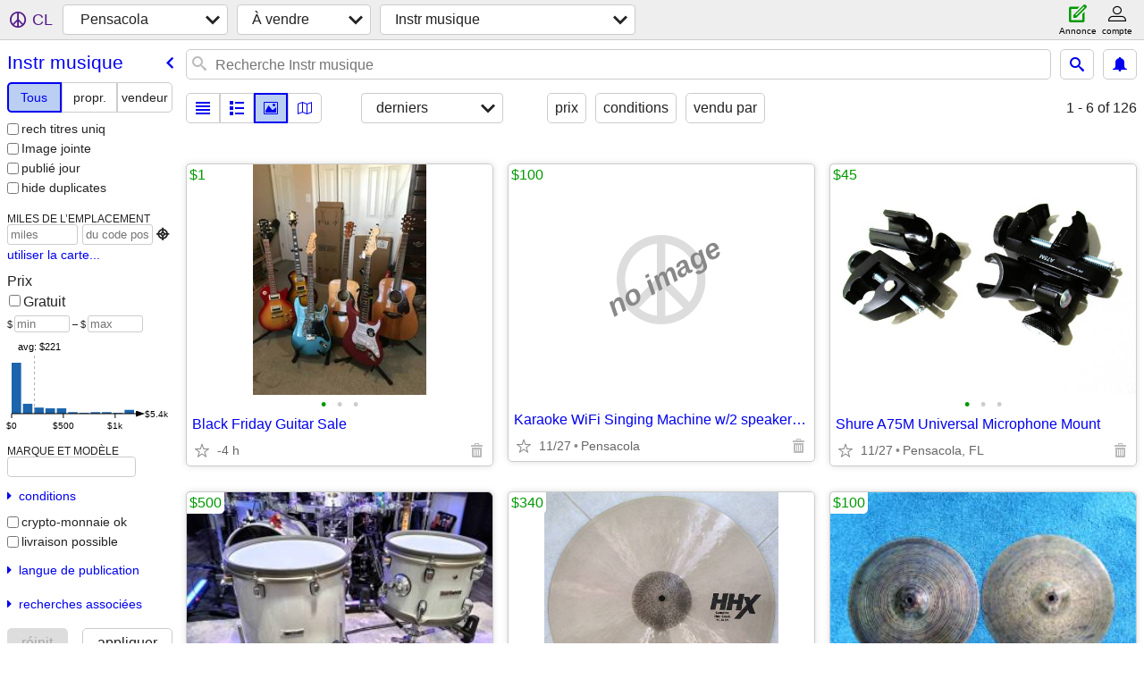

--- FILE ---
content_type: text/html; charset=utf-8
request_url: https://pensacola.craigslist.org/search/msa?lang=fr&cc=fr
body_size: 23946
content:
<!DOCTYPE html>
<html>
<head>
    
	<meta charset="UTF-8">
	<meta http-equiv="X-UA-Compatible" content="IE=Edge">
	<meta name="viewport" content="width=device-width,initial-scale=1">
	<meta property="og:site_name" content="craigslist">
	<meta name="twitter:card" content="preview">
	<meta property="og:title" content="Pensacola Instruments de musique - craigslist">
	<meta name="description" content="Pensacola Instruments de musique - craigslist">
	<meta property="og:description" content="Pensacola Instruments de musique - craigslist">
	<meta property="og:url" content="https://pensacola.craigslist.org/search/msa">
	<title>Pensacola Instruments de musique - craigslist</title>
	<link rel="canonical" href="https://pensacola.craigslist.org/search/msa">
	<link rel="alternate" href="https://pensacola.craigslist.org/search/msa" hreflang="x-default">



    <link rel="icon" href="/favicon.ico" id="favicon" />

<script type="application/ld+json" id="ld_searchpage_data" >
    {"@type":"SearchResultsPage","breadcrumb":{"@context":"https://schema.org","itemListElement":[{"item":"https://pensacola.craigslist.org","@type":"ListItem","position":1,"name":"pensacola.craigslist.org"},{"position":2,"@type":"ListItem","name":"for sale","item":"https://pensacola.craigslist.org/search/sss?lang=fr&cc=fr"},{"name":"music instr","position":3,"@type":"ListItem","item":"https://pensacola.craigslist.org/search/msa?lang=fr&cc=fr"}],"@type":"BreadcrumbList"},"description":"Instruments De Musique in Pensacola, FL","@context":"https://schema.org"}
</script>


<script type="application/ld+json" id="ld_searchpage_results" >
    {"@context":"https://schema.org","itemListElement":[{"item":{"offers":{"@type":"Offer","availableAtOrFrom":{"address":{"streetAddress":"","postalCode":"","@type":"PostalAddress","addressRegion":"FL","addressLocality":"Gonzalez","addressCountry":""},"geo":{"latitude":30.5790984343751,"@type":"GeoCoordinates","longitude":-87.2918664588445},"@type":"Place"},"price":"1.00","priceCurrency":"USD"},"@type":"Product","image":["https://images.craigslist.org/00S0S_3qqoORP79sD_0oo0ww_600x450.jpg","https://images.craigslist.org/00Y0Y_lb4tYIVkqsw_0oo0ww_600x450.jpg","https://images.craigslist.org/01717_kVol53A4qq9_0oo0ww_600x450.jpg"],"name":"Black Friday Guitar Sale","description":"","@context":"http://schema.org"},"position":"0","@type":"ListItem"},{"item":{"@type":"Product","offers":{"price":"500.00","availableAtOrFrom":{"address":{"@type":"PostalAddress","addressRegion":"FL","addressCountry":"","addressLocality":"Pensacola","streetAddress":"","postalCode":""},"@type":"Place","geo":{"longitude":-87.2792992025667,"@type":"GeoCoordinates","latitude":30.5300985107803}},"@type":"Offer","priceCurrency":"USD"},"name":"Efnote Toms electronic drums (2)","image":["https://images.craigslist.org/00j0j_jliJByr5G1J_0CI0t2_600x450.jpg","https://images.craigslist.org/00606_lOFFoLhPLNx_0CI0t2_600x450.jpg","https://images.craigslist.org/00L0L_822tSKfxeMM_0CI0t2_600x450.jpg","https://images.craigslist.org/00808_achhiKwKAE5_0h709z_600x450.jpg","https://images.craigslist.org/00k0k_j1lxrcepOLD_08Q08T_600x450.jpg","https://images.craigslist.org/00m0m_d2f9172JnU2_0g608S_600x450.jpg"],"description":"","@context":"http://schema.org"},"position":"1","@type":"ListItem"},{"item":{"image":["https://images.craigslist.org/01212_lt6pey4jRGH_0tu0t2_600x450.jpg","https://images.craigslist.org/00Q0Q_9ZdawDu6ybU_0CI0t2_600x450.jpg","https://images.craigslist.org/00K0K_3MM736FJOyB_0se0t2_600x450.jpg","https://images.craigslist.org/00S0S_inpVsewNd3y_0nz0cB_600x450.jpg","https://images.craigslist.org/00t0t_jzCJkAfE7f_0bK08a_600x450.jpg"],"name":"Sabian 19\" HHX Complex Thin Crash Cymbal","description":"","@context":"http://schema.org","@type":"Product","offers":{"@type":"Offer","availableAtOrFrom":{"geo":{"longitude":-87.2792992025667,"latitude":30.5300985107803,"@type":"GeoCoordinates"},"@type":"Place","address":{"streetAddress":"","postalCode":"","@type":"PostalAddress","addressRegion":"FL","addressLocality":"Pensacola","addressCountry":""}},"price":"340.00","priceCurrency":"USD"}},"@type":"ListItem","position":"2"},{"item":{"offers":{"priceCurrency":"USD","availableAtOrFrom":{"address":{"postalCode":"","streetAddress":"","addressLocality":"Pensacola","addressCountry":"","@type":"PostalAddress","addressRegion":"FL"},"@type":"Place","geo":{"longitude":-87.2792992025667,"latitude":30.5300985107803,"@type":"GeoCoordinates"}},"price":"100.00","@type":"Offer"},"@type":"Product","name":"Musical equipment","image":["https://images.craigslist.org/00N0N_gk2XIuNqDKo_0CI0t2_600x450.jpg","https://images.craigslist.org/00Y0Y_dxd2YsJweDi_0CI0t2_600x450.jpg","https://images.craigslist.org/01616_eekWAEsLknc_0CI0t2_600x450.jpg","https://images.craigslist.org/01212_lt6pey4jRGH_0tu0t2_600x450.jpg","https://images.craigslist.org/01313_jUknCZo68VG_0n70aN_600x450.jpg","https://images.craigslist.org/00000_ahyMkqJzzCR_0CI0t2_600x450.jpg","https://images.craigslist.org/00L0L_3WvJrzR9pCt_0Be0t2_600x450.jpg","https://images.craigslist.org/00q0q_cMDxad3ZfWR_0mQ0cM_600x450.jpg","https://images.craigslist.org/00808_achhiKwKAE5_0h709z_600x450.jpg","https://images.craigslist.org/00m0m_d2f9172JnU2_0g608S_600x450.jpg","https://images.craigslist.org/00k0k_j1lxrcepOLD_08Q08T_600x450.jpg","https://images.craigslist.org/00H0H_8IEAZgcSPKJ_0CI0t2_600x450.jpg","https://images.craigslist.org/01010_1w1oYYURbEa_0vF0t2_600x450.jpg"],"description":"","@context":"http://schema.org"},"position":"3","@type":"ListItem"},{"item":{"offers":{"priceCurrency":"USD","@type":"Offer","availableAtOrFrom":{"@type":"Place","geo":{"longitude":-87.2792992025667,"@type":"GeoCoordinates","latitude":30.5300985107803},"address":{"@type":"PostalAddress","addressRegion":"FL","addressCountry":"","addressLocality":"Pensacola","streetAddress":"","postalCode":""}},"price":"480.00"},"@type":"Product","description":"","@context":"http://schema.org","image":["https://images.craigslist.org/00Z0Z_lsFYt9kHY9N_0pC0t2_600x450.jpg","https://images.craigslist.org/01313_jUknCZo68VG_0n70aN_600x450.jpg","https://images.craigslist.org/00i0i_15L1bmoICc9_0CI0mM_600x450.jpg","https://images.craigslist.org/00606_lFV197AghIZ_0nA0t2_600x450.jpg","https://images.craigslist.org/00i0i_9e9xmuEV773_01d01C_600x450.jpg","https://images.craigslist.org/00j0j_jliJByr5G1J_0CI0t2_600x450.jpg","https://images.craigslist.org/01515_7q0pGXhFodJ_0CI0t2_600x450.jpg","https://images.craigslist.org/00k0k_j1lxrcepOLD_08Q08T_600x450.jpg","https://images.craigslist.org/00808_achhiKwKAE5_0h709z_600x450.jpg","https://images.craigslist.org/00m0m_d2f9172JnU2_0g608S_600x450.jpg"],"name":"E-DRUMMERS!  Roland V-Drums PM-200"},"position":"4","@type":"ListItem"},{"item":{"image":["https://images.craigslist.org/00G0G_gCpi8oWVsK0_0CI0t2_600x450.jpg","https://images.craigslist.org/00o0o_MY8wfDSRe4_0nz0c9_600x450.jpg"],"name":"Istanbul Agop 12\" 30th Anniversary Hi-Hats","description":"","@context":"http://schema.org","offers":{"priceCurrency":"USD","@type":"Offer","availableAtOrFrom":{"address":{"postalCode":"","streetAddress":"","addressLocality":"Pensacola","addressCountry":"","addressRegion":"FL","@type":"PostalAddress"},"@type":"Place","geo":{"@type":"GeoCoordinates","latitude":30.5300985107803,"longitude":-87.2792992025667}},"price":"200.00"},"@type":"Product"},"@type":"ListItem","position":"5"},{"item":{"offers":{"@type":"Offer","availableAtOrFrom":{"@type":"Place","geo":{"latitude":30.5300985107803,"@type":"GeoCoordinates","longitude":-87.2792992025667},"address":{"postalCode":"","streetAddress":"","addressCountry":"","addressLocality":"Pensacola","@type":"PostalAddress","addressRegion":"FL"}},"price":"45.00","priceCurrency":"USD"},"@type":"Product","image":["https://images.craigslist.org/00H0H_8IEAZgcSPKJ_0CI0t2_600x450.jpg","https://images.craigslist.org/00P0P_amK2qzk0EJF_0lM0t2_600x450.jpg","https://images.craigslist.org/00K0K_7qEzRPbRRMb_06L08Q_600x450.jpg"],"name":"Shure A75M Universal Microphone Mount","description":"","@context":"http://schema.org"},"@type":"ListItem","position":"6"},{"position":"7","@type":"ListItem","item":{"offers":{"availableAtOrFrom":{"geo":{"longitude":-87.2792992025667,"@type":"GeoCoordinates","latitude":30.5300985107803},"@type":"Place","address":{"streetAddress":"","postalCode":"","addressRegion":"FL","@type":"PostalAddress","addressLocality":"Pensacola","addressCountry":""}},"price":"40.00","@type":"Offer","priceCurrency":"USD"},"@type":"Product","@context":"http://schema.org","description":"","image":["https://images.craigslist.org/00q0q_cMDxad3ZfWR_0mQ0cM_600x450.jpg"],"name":"Meinl Percussion Mountable Recording-Combo ABS Tambourine - White"}},{"item":{"description":"","@context":"http://schema.org","name":"PERCUSSION WOODEN BONGOS W/BAG + CHAJCHA RATTLE + EGG SHAKERS","image":["https://images.craigslist.org/01313_fWXS3rT7z6G_0CI0vv_600x450.jpg","https://images.craigslist.org/00n0n_gajdiS8MBrT_0hr0CI_600x450.jpg","https://images.craigslist.org/00u0u_l3c1b6feQB6_0CI0yA_600x450.jpg","https://images.craigslist.org/00m0m_fW9RGRvc7mV_0CI0xg_600x450.jpg","https://images.craigslist.org/01414_h8XlGmhtMju_0CI0hr_600x450.jpg","https://images.craigslist.org/00Z0Z_hwDCCYnWGm4_0CI0kt_600x450.jpg","https://images.craigslist.org/00505_at5rfeLFeu2_0CI0jM_600x450.jpg","https://images.craigslist.org/00O0O_gakBCvuYrHN_0hr0CI_600x450.jpg","https://images.craigslist.org/00t0t_7Iv6nQb5VGX_0hr0CI_600x450.jpg","https://images.craigslist.org/00909_jMSOhWBcjXF_0CI0jA_600x450.jpg","https://images.craigslist.org/00h0h_icr0qhAq8tH_0CI0mH_600x450.jpg"],"offers":{"@type":"Offer","availableAtOrFrom":{"geo":{"longitude":-87.8895015461794,"latitude":30.6197005155671,"@type":"GeoCoordinates"},"@type":"Place","address":{"addressCountry":"","addressLocality":"Daphne","addressRegion":"AL","@type":"PostalAddress","postalCode":"","streetAddress":""}},"price":"95.00","priceCurrency":"USD"},"@type":"Product"},"@type":"ListItem","position":"8"},{"item":{"offers":{"priceCurrency":"USD","@type":"Offer","price":"40.00","availableAtOrFrom":{"address":{"@type":"PostalAddress","addressRegion":"FL","addressCountry":"","addressLocality":"Pensacola","streetAddress":"","postalCode":""},"geo":{"@type":"GeoCoordinates","latitude":30.5076717967645,"longitude":-87.3764997736321},"@type":"Place"}},"@type":"Product","description":"","@context":"http://schema.org","name":"Peavey Backstage II amplifier","image":["https://images.craigslist.org/00N0N_ade0hgux2jr_0t20CI_600x450.jpg","https://images.craigslist.org/00y0y_3zw4zhVMjs5_0t20CI_600x450.jpg","https://images.craigslist.org/00f0f_kYd1Bytbnit_0t20CI_600x450.jpg"]},"position":"9","@type":"ListItem"},{"item":{"offers":{"priceCurrency":"USD","availableAtOrFrom":{"address":{"addressCountry":"","addressLocality":"Pensacola","addressRegion":"FL","@type":"PostalAddress","postalCode":"","streetAddress":""},"@type":"Place","geo":{"latitude":30.5067837121821,"@type":"GeoCoordinates","longitude":-87.3764997736321}},"price":"150.00","@type":"Offer"},"@type":"Product","description":"","@context":"http://schema.org","image":["https://images.craigslist.org/00P0P_3Z12VaBBs5R_0t20CI_600x450.jpg"],"name":"Kramer 420S bass guitar"},"@type":"ListItem","position":"10"},{"item":{"offers":{"@type":"Offer","availableAtOrFrom":{"address":{"postalCode":"","streetAddress":"","addressLocality":"Pensacola","addressCountry":"","@type":"PostalAddress","addressRegion":"FL"},"@type":"Place","geo":{"latitude":30.5053834033309,"@type":"GeoCoordinates","longitude":-87.1619563002147}},"price":"250.00","priceCurrency":"USD"},"@type":"Product","description":"","@context":"http://schema.org","name":"17\" Sabian HH Hand Hammered Thin Crash","image":["https://images.craigslist.org/00101_jbA8e2S9mkK_0CI0t2_600x450.jpg","https://images.craigslist.org/01414_hTFo1iYzaHh_0CI0t2_600x450.jpg","https://images.craigslist.org/00Y0Y_aIGiT8k9eXO_0CI0t2_600x450.jpg","https://images.craigslist.org/00V0V_ff5LDe96qfX_0CI0t2_600x450.jpg"]},"position":"11","@type":"ListItem"},{"item":{"offers":{"priceCurrency":"USD","@type":"Offer","price":"250.00","availableAtOrFrom":{"address":{"streetAddress":"","postalCode":"","@type":"PostalAddress","addressRegion":"FL","addressCountry":"","addressLocality":"Pensacola"},"geo":{"@type":"GeoCoordinates","latitude":30.5053834033309,"longitude":-87.1619563002147},"@type":"Place"}},"@type":"Product","image":["https://images.craigslist.org/00h0h_cG6UDRXuN1P_0CI0t2_600x450.jpg","https://images.craigslist.org/00T0T_iVRYk2YM9dI_0CI0t2_600x450.jpg","https://images.craigslist.org/00707_lwxkjzAn9KL_0CI0t2_600x450.jpg","https://images.craigslist.org/00s0s_6Zn3sPhBQ1p_0CI0t2_600x450.jpg","https://images.craigslist.org/00C0C_3GpOcv4B2mK_0CI0t2_600x450.jpg","https://images.craigslist.org/00b0b_bf3mMrKoKs4_0CI0t2_600x450.jpg","https://images.craigslist.org/00y0y_bKgpmDqnvQb_0CI0t2_600x450.jpg","https://images.craigslist.org/01111_a7sSVkFI9M3_0CI0t2_600x450.jpg","https://images.craigslist.org/00D0D_d2Iz8t2WV7c_0CI0t2_600x450.jpg"],"name":"Pearl Sensitone Heritage Aluminum Alloy Snare Drum","@context":"http://schema.org","description":""},"position":"12","@type":"ListItem"},{"@type":"ListItem","position":"13","item":{"offers":{"priceCurrency":"USD","availableAtOrFrom":{"geo":{"latitude":30.5053834033309,"@type":"GeoCoordinates","longitude":-87.1619563002147},"@type":"Place","address":{"streetAddress":"","postalCode":"","addressRegion":"FL","@type":"PostalAddress","addressCountry":"","addressLocality":"Pensacola"}},"price":"150.00","@type":"Offer"},"@type":"Product","name":"Lexicon MPX 100 Dual Channel FX Processor","image":["https://images.craigslist.org/00y0y_hbWaVNzCZy6_0CI0t2_600x450.jpg","https://images.craigslist.org/00z0z_isaZeEl8uex_0CI0t2_600x450.jpg","https://images.craigslist.org/00X0X_bpl6iFEPwco_0CI0t2_600x450.jpg","https://images.craigslist.org/00e0e_1uo9A9hs8O2_0CI0t2_600x450.jpg","https://images.craigslist.org/00606_7IU4aXA6CDP_0CI0t2_600x450.jpg"],"@context":"http://schema.org","description":""}},{"@type":"ListItem","position":"14","item":{"@type":"Product","offers":{"priceCurrency":"USD","@type":"Offer","availableAtOrFrom":{"address":{"streetAddress":"","postalCode":"","addressRegion":"FL","@type":"PostalAddress","addressCountry":"","addressLocality":"Pensacola"},"@type":"Place","geo":{"longitude":-87.1619563002147,"latitude":30.5053834033309,"@type":"GeoCoordinates"}},"price":"30.00"},"image":["https://images.craigslist.org/00K0K_dRCO1gsp3zL_0CI0t2_600x450.jpg","https://images.craigslist.org/00q0q_8dg5a0Bd3ov_0CI0t2_600x450.jpg","https://images.craigslist.org/00T0T_jekSpm1ZrNz_0CI0t2_600x450.jpg"],"name":"Beato Pro Padded Bag for 14\" Snare Drum","description":"","@context":"http://schema.org"}},{"item":{"offers":{"@type":"Offer","price":"80.00","availableAtOrFrom":{"geo":{"longitude":-87.1619563002147,"latitude":30.5053834033309,"@type":"GeoCoordinates"},"@type":"Place","address":{"addressCountry":"","addressLocality":"Pensacola","addressRegion":"FL","@type":"PostalAddress","postalCode":"","streetAddress":""}},"priceCurrency":"USD"},"@type":"Product","name":"Tama RW200 Rhythm Watch Drummer's Metronome with AC Cord","image":["https://images.craigslist.org/00A0A_ibvIwEmDluI_0CI0t2_600x450.jpg","https://images.craigslist.org/00808_qMtW7Zuhx1_0CI0t2_600x450.jpg","https://images.craigslist.org/00N0N_cmkjFABGcNW_0CI0t2_600x450.jpg"],"@context":"http://schema.org","description":""},"position":"15","@type":"ListItem"},{"@type":"ListItem","position":"16","item":{"name":"Cowbell Mount L-Rod with Multi-Clamp Mounting Bracket for Percussion","image":["https://images.craigslist.org/00G0G_ljLobKuCyJp_0CI0t2_600x450.jpg","https://images.craigslist.org/00C0C_gHMUSkEylNZ_0CI0t2_600x450.jpg","https://images.craigslist.org/00m0m_5TMxlFzL9L0_0CI0t2_600x450.jpg","https://images.craigslist.org/00T0T_4QuODowglo1_0CI0t2_600x450.jpg"],"@context":"http://schema.org","description":"","offers":{"@type":"Offer","price":"30.00","availableAtOrFrom":{"geo":{"longitude":-87.1619563002147,"latitude":30.5053834033309,"@type":"GeoCoordinates"},"@type":"Place","address":{"addressLocality":"Pensacola","addressCountry":"","@type":"PostalAddress","addressRegion":"FL","postalCode":"","streetAddress":""}},"priceCurrency":"USD"},"@type":"Product"}},{"item":{"offers":{"priceCurrency":"USD","price":"25.00","availableAtOrFrom":{"address":{"addressCountry":"","addressLocality":"Pensacola","@type":"PostalAddress","addressRegion":"FL","postalCode":"","streetAddress":""},"@type":"Place","geo":{"longitude":-87.1619563002147,"@type":"GeoCoordinates","latitude":30.5053834033309}},"@type":"Offer"},"@type":"Product","name":"Roland Quiet Design Bass Drum Beater soft Gigs electronic drums t0o","image":["https://images.craigslist.org/00j0j_aKgo9VZ5vFT_0CI0t2_600x450.jpg","https://images.craigslist.org/00t0t_9zbszPBsBs1_0CI0t2_600x450.jpg"],"@context":"http://schema.org","description":""},"@type":"ListItem","position":"17"},{"@type":"ListItem","position":"18","item":{"offers":{"priceCurrency":"USD","availableAtOrFrom":{"address":{"addressLocality":"Pensacola","addressCountry":"","addressRegion":"FL","@type":"PostalAddress","postalCode":"","streetAddress":""},"geo":{"longitude":-87.1619563002147,"latitude":30.5053834033309,"@type":"GeoCoordinates"},"@type":"Place"},"price":"65.00","@type":"Offer"},"@type":"Product","@context":"http://schema.org","description":"","image":["https://images.craigslist.org/00b0b_vnu4CtNbAM_0CI0t2_600x450.jpg","https://images.craigslist.org/00101_dKJzMKez8ib_0CI0t2_600x450.jpg","https://images.craigslist.org/00v0v_btwNxXbR0BK_0CI0t2_600x450.jpg","https://images.craigslist.org/00b0b_10KO0ITBB8q_0CI0t2_600x450.jpg","https://images.craigslist.org/00202_6Z5bPEN3jea_0CI0t2_600x450.jpg"],"name":"Humes & Berg Galaxy Bass Drum Padded Bag16x20-inch"}},{"item":{"@context":"http://schema.org","description":"","image":["https://images.craigslist.org/00K0K_8qAGRGnUb8K_0CI0t2_600x450.jpg","https://images.craigslist.org/00k0k_glCszN3EHpf_0CI0t2_600x450.jpg"],"name":"Tama Cowbell Holder - Bass Drum Mount","@type":"Product","offers":{"priceCurrency":"USD","availableAtOrFrom":{"address":{"streetAddress":"","postalCode":"","@type":"PostalAddress","addressRegion":"FL","addressLocality":"Pensacola","addressCountry":""},"geo":{"longitude":-87.1619563002147,"@type":"GeoCoordinates","latitude":30.5053834033309},"@type":"Place"},"price":"20.00","@type":"Offer"}},"@type":"ListItem","position":"19"},{"@type":"ListItem","position":"20","item":{"description":"","@context":"http://schema.org","image":["https://images.craigslist.org/00101_10sMCAiQx4i_0CI0t2_600x450.jpg","https://images.craigslist.org/00C0C_lCezwH61TTl_0CI0t2_600x450.jpg","https://images.craigslist.org/00E0E_h0QumHz58ua_0CI0t2_600x450.jpg","https://images.craigslist.org/01515_dCQW9qqEXKo_0CI0t2_600x450.jpg","https://images.craigslist.org/00v0v_hxYcvuoeTe2_0CI0t2_600x450.jpg","https://images.craigslist.org/00y0y_aZlZR0W1kNL_0CI0t2_600x450.jpg","https://images.craigslist.org/00Z0Z_2Apep3IqKum_0CI0t2_600x450.jpg"],"name":"20\" Humes & Berg Hardshell Enduro Pro Bass Drum Case Pro-lined","@type":"Product","offers":{"@type":"Offer","price":"175.00","availableAtOrFrom":{"address":{"addressRegion":"FL","@type":"PostalAddress","addressLocality":"Pensacola","addressCountry":"","streetAddress":"","postalCode":""},"geo":{"latitude":30.5053834033309,"@type":"GeoCoordinates","longitude":-87.1619563002147},"@type":"Place"},"priceCurrency":"USD"}}},{"item":{"description":"","@context":"http://schema.org","image":["https://images.craigslist.org/00f0f_hgeOaUAJfax_0CI0t2_600x450.jpg"],"name":"Mint, Humes & Berg Tuxedo 14x14 Tom/Drum Padded Bag","offers":{"priceCurrency":"USD","availableAtOrFrom":{"@type":"Place","geo":{"longitude":-87.1619563002147,"@type":"GeoCoordinates","latitude":30.5053834033309},"address":{"addressRegion":"FL","@type":"PostalAddress","addressCountry":"","addressLocality":"Pensacola","streetAddress":"","postalCode":""}},"price":"50.00","@type":"Offer"},"@type":"Product"},"position":"21","@type":"ListItem"},{"item":{"offers":{"priceCurrency":"USD","@type":"Offer","availableAtOrFrom":{"address":{"streetAddress":"","postalCode":"","@type":"PostalAddress","addressRegion":"FL","addressCountry":"","addressLocality":"Pensacola"},"@type":"Place","geo":{"@type":"GeoCoordinates","latitude":30.5053834033309,"longitude":-87.1619563002147}},"price":"25.00"},"@type":"Product","description":"","@context":"http://schema.org","image":["https://images.craigslist.org/00e0e_iCLPCjbQevm_0CI0t2_600x450.jpg","https://images.craigslist.org/00i0i_3NAoYH258Oh_0CI0t2_600x450.jpg","https://images.craigslist.org/01616_ly0gnNYasum_0CI0t2_600x450.jpg"],"name":"20\" EVANS EQ3 Resonant Level 360 with PEARL logo"},"position":"22","@type":"ListItem"},{"item":{"@type":"Product","offers":{"@type":"Offer","availableAtOrFrom":{"address":{"streetAddress":"","postalCode":"","addressRegion":"FL","@type":"PostalAddress","addressLocality":"Pensacola","addressCountry":""},"geo":{"longitude":-87.1619563002147,"@type":"GeoCoordinates","latitude":30.5053834033309},"@type":"Place"},"price":"10.00","priceCurrency":"USD"},"@context":"http://schema.org","description":"","image":["https://images.craigslist.org/00k0k_hHWmeKfdDbA_0CI0t2_600x450.jpg","https://images.craigslist.org/00A0A_9hDWKhLT0WH_0CI0t2_600x450.jpg"],"name":"Maxell XLII High Bias Audio Cassette Tape 90 minutes"},"@type":"ListItem","position":"23"},{"item":{"offers":{"priceCurrency":"USD","@type":"Offer","price":"10.00","availableAtOrFrom":{"address":{"postalCode":"","streetAddress":"","addressCountry":"","addressLocality":"Pensacola","addressRegion":"FL","@type":"PostalAddress"},"geo":{"longitude":-87.1619563002147,"@type":"GeoCoordinates","latitude":30.5053834033309},"@type":"Place"}},"@type":"Product","image":["https://images.craigslist.org/00y0y_1ov3UoThSmI_0CI0t2_600x450.jpg","https://images.craigslist.org/00j0j_aYH0AfgvUJp_0t20CI_600x450.jpg"],"name":"Memorex dBS Audio Cassette Tape 90 minutes","description":"","@context":"http://schema.org"},"position":"24","@type":"ListItem"},{"item":{"offers":{"priceCurrency":"USD","price":"140.00","availableAtOrFrom":{"geo":{"latitude":30.5053834033309,"@type":"GeoCoordinates","longitude":-87.1619563002147},"@type":"Place","address":{"addressCountry":"","addressLocality":"Pensacola","addressRegion":"FL","@type":"PostalAddress","postalCode":"","streetAddress":""}},"@type":"Offer"},"@type":"Product","description":"","@context":"http://schema.org","image":["https://images.craigslist.org/01717_700PW8ADOfP_0CI0t2_600x450.jpg","https://images.craigslist.org/00c0c_cd3xmGBZx3R_0CI0t2_600x450.jpg","https://images.craigslist.org/00P0P_dH9ay2wmctE_0CI0t2_600x450.jpg","https://images.craigslist.org/00P0P_kJXAkpLC6JO_0CI0t2_600x450.jpg"],"name":"15\" Saluda Diamond Aero Vented Crash Cymbal Like New"},"@type":"ListItem","position":"25"},{"position":"26","@type":"ListItem","item":{"@type":"Product","offers":{"priceCurrency":"USD","@type":"Offer","price":"50.00","availableAtOrFrom":{"@type":"Place","geo":{"latitude":30.5053834033309,"@type":"GeoCoordinates","longitude":-87.1619563002147},"address":{"addressLocality":"Pensacola","addressCountry":"","addressRegion":"FL","@type":"PostalAddress","postalCode":"","streetAddress":""}}},"description":"","@context":"http://schema.org","name":"12\" Humes & Berg Enduro Tom/Drum Case","image":["https://images.craigslist.org/00p0p_f88t6EhgbU4_0CI0t2_600x450.jpg","https://images.craigslist.org/00m0m_6yfo2f2X7wZ_0CI0t2_600x450.jpg"]}},{"item":{"offers":{"priceCurrency":"USD","price":"1.00","availableAtOrFrom":{"@type":"Place","geo":{"latitude":30.518466894582,"@type":"GeoCoordinates","longitude":-87.3818202597174},"address":{"streetAddress":"","postalCode":"","addressRegion":"FL","@type":"PostalAddress","addressLocality":"Pensacola","addressCountry":""}},"@type":"Offer"},"@type":"Product","image":["https://images.craigslist.org/00q0q_8Nz6pCtb468_0oo0ww_600x450.jpg","https://images.craigslist.org/00w0w_lBxmE4oNlrv_0oo0ww_600x450.jpg","https://images.craigslist.org/00101_hD6Jnfj8cKY_0oo0ww_600x450.jpg","https://images.craigslist.org/00p0p_55g2BPDY6Io_0oo0ww_600x450.jpg","https://images.craigslist.org/00a0a_fvJMju5L7BG_0ww0oo_600x450.jpg"],"name":"Martin 000-18GE - Golden Era 1937","@context":"http://schema.org","description":""},"position":"27","@type":"ListItem"},{"@type":"ListItem","position":"28","item":{"@context":"http://schema.org","description":"","image":["https://images.craigslist.org/00I0I_c1vtNkVQIBt_084084_600x450.jpg"],"name":"Fishman Loudbox Performer Acoustic Amplifier","offers":{"availableAtOrFrom":{"address":{"streetAddress":"","postalCode":"","addressRegion":"FL","@type":"PostalAddress","addressCountry":"","addressLocality":"Pensacola"},"geo":{"longitude":-87.3810484855674,"@type":"GeoCoordinates","latitude":30.517602874227},"@type":"Place"},"price":"1.00","@type":"Offer","priceCurrency":"USD"},"@type":"Product"}},{"@type":"ListItem","position":"29","item":{"@type":"Product","offers":{"availableAtOrFrom":{"@type":"Place","geo":{"longitude":-87.2822974907085,"latitude":30.3929994506954,"@type":"GeoCoordinates"},"address":{"@type":"PostalAddress","addressRegion":"FL","addressCountry":"","addressLocality":"Pensacola","streetAddress":"","postalCode":""}},"price":"65.00","@type":"Offer","priceCurrency":"USD"},"@context":"http://schema.org","description":"","name":"Ashthorpe guitar with case  best offer","image":["https://images.craigslist.org/01111_4nODmvrIZ9w_0CI0t2_600x450.jpg","https://images.craigslist.org/00u0u_lIeCy06YkkJ_0t20CI_600x450.jpg","https://images.craigslist.org/00f0f_jRWFPY5IsBt_0CI0t2_600x450.jpg"]}},{"@type":"ListItem","position":"30","item":{"description":"","@context":"http://schema.org","image":["https://images.craigslist.org/00L0L_kA5VYG91GCn_0jc0oM_600x450.jpg","https://images.craigslist.org/00L0L_2pQvwtaWgV1_0jg0oQ_600x450.jpg","https://images.craigslist.org/00101_htKnzRWX2Qq_0j80oS_600x450.jpg","https://images.craigslist.org/00303_72B1fui3ajw_0j60oQ_600x450.jpg","https://images.craigslist.org/00606_jsWXuZ9noRh_0jk0oQ_600x450.jpg","https://images.craigslist.org/00k0k_xFkp9viOAW_0ja0oQ_600x450.jpg","https://images.craigslist.org/00g0g_40xVlnlTpcc_0j60oO_600x450.jpg","https://images.craigslist.org/01414_jBwl8or35EK_0j60oQ_600x450.jpg","https://images.craigslist.org/00h0h_k1s3CoJ8vPC_0jg0oO_600x450.jpg","https://images.craigslist.org/00q0q_foHh60KmQiq_0j80oQ_600x450.jpg","https://images.craigslist.org/00z0z_cBhcMYurE6b_0je0oO_600x450.jpg","https://images.craigslist.org/00S0S_isNVaKeDU25_0gy0oQ_600x450.jpg","https://images.craigslist.org/01616_4aqR9wqvjKq_0gs0oO_600x450.jpg"],"name":"REDUCED! B3 Phoenix V Semi-Hollow Champagne Sparkle \"Drum Top\"","offers":{"priceCurrency":"USD","@type":"Offer","availableAtOrFrom":{"address":{"addressCountry":"","addressLocality":"Navarre","@type":"PostalAddress","addressRegion":"FL","postalCode":"","streetAddress":""},"@type":"Place","geo":{"latitude":30.4212015792858,"@type":"GeoCoordinates","longitude":-86.8926019652446}},"price":"5399.00"},"@type":"Product"}},{"item":{"@context":"http://schema.org","description":"","name":"Vintage Sonor Teardrop Tom Drum Lugs (19 total) Chrome with screws","image":["https://images.craigslist.org/01717_jMwZGB48vuP_0CI0t2_600x450.jpg","https://images.craigslist.org/00101_6roKF8aSIfa_0CI0t2_600x450.jpg","https://images.craigslist.org/01111_14yCcZTxFBJ_0CI0t2_600x450.jpg","https://images.craigslist.org/00303_dYrJnKL57W6_0CI0t2_600x450.jpg","https://images.craigslist.org/00606_ectuur6Bv4r_0CI0t2_600x450.jpg","https://images.craigslist.org/00h0h_5PU7U8ZEupk_0CI0t2_600x450.jpg"],"offers":{"priceCurrency":"USD","price":"90.00","availableAtOrFrom":{"@type":"Place","geo":{"longitude":-87.1619563002147,"latitude":30.5053834033309,"@type":"GeoCoordinates"},"address":{"postalCode":"","streetAddress":"","addressLocality":"Pensacola","addressCountry":"","addressRegion":"FL","@type":"PostalAddress"}},"@type":"Offer"},"@type":"Product"},"position":"31","@type":"ListItem"},{"item":{"description":"","@context":"http://schema.org","image":["https://images.craigslist.org/00606_jkbMITUoNQO_0CI0t2_600x450.jpg","https://images.craigslist.org/00i0i_hFpDXmXa7Db_0CI0t2_600x450.jpg"],"name":"Set of 14\" Gibraltar Triple Flange Batter /Snare Side Rims Hoops","offers":{"priceCurrency":"USD","@type":"Offer","availableAtOrFrom":{"@type":"Place","geo":{"latitude":30.5053834033309,"@type":"GeoCoordinates","longitude":-87.1619563002147},"address":{"addressCountry":"","addressLocality":"Pensacola","addressRegion":"FL","@type":"PostalAddress","postalCode":"","streetAddress":""}},"price":"40.00"},"@type":"Product"},"position":"32","@type":"ListItem"},{"item":{"offers":{"availableAtOrFrom":{"@type":"Place","geo":{"@type":"GeoCoordinates","latitude":30.5053834033309,"longitude":-87.1619563002147},"address":{"addressLocality":"Pensacola","addressCountry":"","@type":"PostalAddress","addressRegion":"FL","postalCode":"","streetAddress":""}},"price":"30.00","@type":"Offer","priceCurrency":"USD"},"@type":"Product","name":"Pearl Bass Drum Claws and Drum Key Rods (6 total) 80s 90s","image":["https://images.craigslist.org/00606_aMmdWOkiHA0_09G07g_600x450.jpg","https://images.craigslist.org/00707_4oSR8O5QTSm_09G07g_600x450.jpg","https://images.craigslist.org/00B0B_8JG7HlJ94xR_05r07g_600x450.jpg","https://images.craigslist.org/00Y0Y_i7fPdYts0Vl_09G07g_600x450.jpg"],"@context":"http://schema.org","description":""},"@type":"ListItem","position":"33"},{"@type":"ListItem","position":"34","item":{"offers":{"@type":"Offer","availableAtOrFrom":{"geo":{"latitude":30.5053834033309,"@type":"GeoCoordinates","longitude":-87.1619563002147},"@type":"Place","address":{"streetAddress":"","postalCode":"","@type":"PostalAddress","addressRegion":"FL","addressCountry":"","addressLocality":"Pensacola"}},"price":"20.00","priceCurrency":"USD"},"@type":"Product","name":"Innovative Percussion KDB-1 Chris McHugh Model Kick Drum Beater","image":["https://images.craigslist.org/00W0W_EvMRde6h5d_0CI0t2_600x450.jpg","https://images.craigslist.org/00f0f_lBd0SmLlkRj_0CI0t2_600x450.jpg"],"@context":"http://schema.org","description":""}},{"@type":"ListItem","position":"35","item":{"image":["https://images.craigslist.org/00r0r_8ng355nctlr_0CI0t2_600x450.jpg","https://images.craigslist.org/00T0T_gBwuYWRfLmn_0CI0t2_600x450.jpg","https://images.craigslist.org/00J0J_kuty9PJhHIv_0CI0t2_600x450.jpg"],"name":"12\" Gator Protechtor Drum/Tom Case","@context":"http://schema.org","description":"","offers":{"price":"60.00","availableAtOrFrom":{"address":{"streetAddress":"","postalCode":"","addressRegion":"FL","@type":"PostalAddress","addressCountry":"","addressLocality":"Pensacola"},"geo":{"@type":"GeoCoordinates","latitude":30.5053834033309,"longitude":-87.1619563002147},"@type":"Place"},"@type":"Offer","priceCurrency":"USD"},"@type":"Product"}},{"@type":"ListItem","position":"36","item":{"@type":"Product","offers":{"priceCurrency":"USD","price":"30.00","availableAtOrFrom":{"address":{"streetAddress":"","postalCode":"","addressRegion":"FL","@type":"PostalAddress","addressCountry":"","addressLocality":"Pensacola"},"geo":{"latitude":30.5053834033309,"@type":"GeoCoordinates","longitude":-87.1619563002147},"@type":"Place"},"@type":"Offer"},"name":"Latin Percussion LP224 Conga Handle - Chrome","image":["https://images.craigslist.org/00202_lQtrrzxQUVg_0CI0t2_600x450.jpg","https://images.craigslist.org/00x0x_628dOxz4DRO_0CI0t2_600x450.jpg","https://images.craigslist.org/00z0z_iUlEAtFV1Gf_0CI0t2_600x450.jpg"],"description":"","@context":"http://schema.org"}},{"item":{"name":"20\" REMO Powerstroke P3 Fiberskyn Bass Drum Head w/Mic Port","image":["https://images.craigslist.org/00C0C_4tw3EoKLgE4_0CI0t2_600x450.jpg","https://images.craigslist.org/01212_go6KTJMO7It_0CI0t2_600x450.jpg"],"description":"","@context":"http://schema.org","@type":"Product","offers":{"price":"25.00","availableAtOrFrom":{"@type":"Place","geo":{"longitude":-87.1619563002147,"@type":"GeoCoordinates","latitude":30.5053834033309},"address":{"postalCode":"","streetAddress":"","addressLocality":"Pensacola","addressCountry":"","@type":"PostalAddress","addressRegion":"FL"}},"@type":"Offer","priceCurrency":"USD"}},"position":"37","@type":"ListItem"},{"item":{"name":"12\" Humes & Berg Enduro Tom/Drum Case","image":["https://images.craigslist.org/00V0V_4lURmGmptkl_0CI0t2_600x450.jpg","https://images.craigslist.org/00C0C_hZNiZyLj7N5_0CI0t2_600x450.jpg"],"@context":"http://schema.org","description":"","offers":{"priceCurrency":"USD","price":"50.00","availableAtOrFrom":{"@type":"Place","geo":{"@type":"GeoCoordinates","latitude":30.5053834033309,"longitude":-87.1619563002147},"address":{"streetAddress":"","postalCode":"","addressRegion":"FL","@type":"PostalAddress","addressLocality":"Pensacola","addressCountry":""}},"@type":"Offer"},"@type":"Product"},"position":"38","@type":"ListItem"},{"position":"39","@type":"ListItem","item":{"offers":{"price":"300.00","availableAtOrFrom":{"address":{"@type":"PostalAddress","addressRegion":"FL","addressLocality":"Pensacola","addressCountry":"","streetAddress":"","postalCode":""},"@type":"Place","geo":{"@type":"GeoCoordinates","latitude":30.4480990829768,"longitude":-87.2588973213988}},"@type":"Offer","priceCurrency":"USD"},"@type":"Product","description":"","@context":"http://schema.org","image":["https://images.craigslist.org/00202_pCk19LRhbS_0CI0p9_600x450.jpg","https://images.craigslist.org/01414_59L6LlTcw7o_0CI0o8_600x450.jpg","https://images.craigslist.org/00v0v_hvwXYPc4XqB_0CI0m9_600x450.jpg"],"name":"Squier Classic Vibe 60’s Jazzmaster"}},{"item":{"@context":"http://schema.org","description":"","image":["https://images.craigslist.org/00G0G_fOvdsTRFq0o_0t20CI_600x450.jpg","https://images.craigslist.org/00k0k_8EhwV96tmn7_0t20CI_600x450.jpg"],"name":"Paiste PST5 10” splash","offers":{"availableAtOrFrom":{"address":{"addressCountry":"","addressLocality":"Milton","addressRegion":"FL","@type":"PostalAddress","postalCode":"","streetAddress":""},"@type":"Place","geo":{"longitude":-87.1940992325198,"latitude":30.6385004067399,"@type":"GeoCoordinates"}},"price":"25.00","@type":"Offer","priceCurrency":"USD"},"@type":"Product"},"@type":"ListItem","position":"40"},{"@type":"ListItem","position":"41","item":{"offers":{"@type":"Offer","price":"25.00","availableAtOrFrom":{"geo":{"longitude":-87.1940992325198,"latitude":30.6385004067399,"@type":"GeoCoordinates"},"@type":"Place","address":{"addressLocality":"Milton","addressCountry":"","@type":"PostalAddress","addressRegion":"FL","postalCode":"","streetAddress":""}},"priceCurrency":"USD"},"@type":"Product","description":"","@context":"http://schema.org","image":["https://images.craigslist.org/00k0k_RicJCSWV8Q_0t20CI_600x450.jpg","https://images.craigslist.org/00S0S_fxup8nlXw5D_0t20CI_600x450.jpg","https://images.craigslist.org/00z0z_gKuBg4AlOYx_0t20CI_600x450.jpg","https://images.craigslist.org/00i0i_g63VteAjAAT_0t20CI_600x450.jpg"],"name":"Cracked Paiste 2002 16” crash"}},{"item":{"offers":{"@type":"Offer","price":"45.00","availableAtOrFrom":{"@type":"Place","geo":{"longitude":-87.16860203768,"@type":"GeoCoordinates","latitude":30.6031987581104},"address":{"addressCountry":"","addressLocality":"Milton","@type":"PostalAddress","addressRegion":"FL","postalCode":"","streetAddress":""}},"priceCurrency":"USD"},"@type":"Product","description":"","@context":"http://schema.org","name":"DOD Tec 4X","image":["https://images.craigslist.org/00o0o_fzXJoFwIBeC_0CI0t2_600x450.jpg"]},"@type":"ListItem","position":"42"},{"item":{"name":"DOD FX7 guitar  processor","image":["https://images.craigslist.org/00L0L_3h7n0VzC14F_0CI0t2_600x450.jpg"],"@context":"http://schema.org","description":"","offers":{"@type":"Offer","availableAtOrFrom":{"address":{"streetAddress":"","postalCode":"","@type":"PostalAddress","addressRegion":"FL","addressCountry":"","addressLocality":"Milton"},"@type":"Place","geo":{"longitude":-87.16860203768,"@type":"GeoCoordinates","latitude":30.6031987581104}},"price":"50.00","priceCurrency":"USD"},"@type":"Product"},"@type":"ListItem","position":"43"},{"item":{"offers":{"priceCurrency":"USD","price":"65.00","availableAtOrFrom":{"address":{"postalCode":"","streetAddress":"","addressLocality":"Milton","addressCountry":"","addressRegion":"FL","@type":"PostalAddress"},"@type":"Place","geo":{"longitude":-87.1689968056009,"@type":"GeoCoordinates","latitude":30.6030996364118}},"@type":"Offer"},"@type":"Product","@context":"http://schema.org","description":"","name":"Eddie Finn  Ukulele","image":["https://images.craigslist.org/00p0p_lAzLAP5carc_0CI0t2_600x450.jpg","https://images.craigslist.org/00000_hfAAd1964hg_0CI0t2_600x450.jpg","https://images.craigslist.org/00d0d_dJCekMgxmY3_0CI0t2_600x450.jpg","https://images.craigslist.org/00L0L_fglyP3nj90B_0t20CI_600x450.jpg","https://images.craigslist.org/00u0u_1XxGF3v2RMi_0CI0t2_600x450.jpg","https://images.craigslist.org/00U0U_9DLk6mpiuL9_0CI0t2_600x450.jpg"]},"position":"44","@type":"ListItem"},{"item":{"image":["https://images.craigslist.org/00Y0Y_46nW5xH7hJl_0t20CI_600x450.jpg","https://images.craigslist.org/00u0u_14Sup2iRt1f_0t20CI_600x450.jpg","https://images.craigslist.org/00M0M_c4uam4wsjSn_0t20CI_600x450.jpg","https://images.craigslist.org/00e0e_7Doi2KeKoVT_0t20CI_600x450.jpg"],"name":"Schwinn bicycle built for two","description":"","@context":"http://schema.org","@type":"Product","offers":{"priceCurrency":"USD","availableAtOrFrom":{"address":{"postalCode":"","streetAddress":"","addressLocality":"Robertsdale","addressCountry":"","addressRegion":"AL","@type":"PostalAddress"},"@type":"Place","geo":{"longitude":-87.5598422573595,"@type":"GeoCoordinates","latitude":30.6147656300779}},"price":"375.00","@type":"Offer"}},"@type":"ListItem","position":"45"},{"position":"46","@type":"ListItem","item":{"offers":{"priceCurrency":"USD","availableAtOrFrom":{"geo":{"longitude":-86.9710118124619,"latitude":30.5936945342053,"@type":"GeoCoordinates"},"@type":"Place","address":{"streetAddress":"","postalCode":"","@type":"PostalAddress","addressRegion":"FL","addressLocality":"Milton","addressCountry":""}},"price":"1.00","@type":"Offer"},"@type":"Product","name":"george lynch mr scary klondike custom guitar","image":["https://images.craigslist.org/01717_7KDXexIejAN_07K0ak_600x450.jpg","https://images.craigslist.org/01717_gUjmb93zLNN_07K0ak_600x450.jpg","https://images.craigslist.org/00X0X_ajatjMQjVWg_0ak07K_600x450.jpg","https://images.craigslist.org/00202_kghr8o8JPme_07K0ak_600x450.jpg","https://images.craigslist.org/00r0r_2ebqIJRb5sW_07K0ak_600x450.jpg"],"@context":"http://schema.org","description":""}},{"position":"47","@type":"ListItem","item":{"@type":"Product","offers":{"@type":"Offer","price":"1.00","availableAtOrFrom":{"address":{"postalCode":"","streetAddress":"","addressLocality":"Milton","addressCountry":"","@type":"PostalAddress","addressRegion":"FL"},"@type":"Place","geo":{"longitude":-86.9710118124619,"@type":"GeoCoordinates","latitude":30.5936945342053}},"priceCurrency":"USD"},"name":"Engle cali 76 cusak screamer","image":["https://images.craigslist.org/00303_lH5KvJXHUPH_07K0ak_600x450.jpg","https://images.craigslist.org/00808_fZYTkkwi019_07K0ak_600x450.jpg","https://images.craigslist.org/00v0v_k1sd0NarK7O_07K0ak_600x450.jpg","https://images.craigslist.org/00U0U_lj23Lcx3p4a_07K0ak_600x450.jpg"],"@context":"http://schema.org","description":""}},{"position":"48","@type":"ListItem","item":{"@context":"http://schema.org","description":"","image":["https://images.craigslist.org/00k0k_6gfVUkHlyyd_0CI0CI_600x450.jpg"],"name":"ALEMBIC 'EPIC' 5-STRING BASS","@type":"Product","offers":{"@type":"Offer","price":"3450.00","availableAtOrFrom":{"@type":"Place","geo":{"longitude":-87.2991000510076,"@type":"GeoCoordinates","latitude":30.3943006378481},"address":{"addressCountry":"","addressLocality":"Pensacola","addressRegion":"FL","@type":"PostalAddress","postalCode":"","streetAddress":""}},"priceCurrency":"USD"}}},{"item":{"name":"Dobro resonator usa","image":["https://images.craigslist.org/00000_eBc1SSUg9RB_0t20CI_600x450.jpg","https://images.craigslist.org/00v0v_g7ViYHTkSQ4_0t20CI_600x450.jpg","https://images.craigslist.org/00w0w_dSkGxJhPTMp_0t20CI_600x450.jpg","https://images.craigslist.org/00W0W_hZdIEV3a279_0t20CI_600x450.jpg","https://images.craigslist.org/00i0i_853u3vbAwA_0t20CI_600x450.jpg","https://images.craigslist.org/00L0L_jObcNzAj17p_0t20CI_600x450.jpg"],"description":"","@context":"http://schema.org","offers":{"priceCurrency":"USD","price":"975.00","availableAtOrFrom":{"@type":"Place","geo":{"@type":"GeoCoordinates","latitude":30.6147656300779,"longitude":-87.5598422573595},"address":{"streetAddress":"","postalCode":"","addressRegion":"AL","@type":"PostalAddress","addressCountry":"","addressLocality":"Robertsdale"}},"@type":"Offer"},"@type":"Product"},"position":"49","@type":"ListItem"},{"@type":"ListItem","position":"50","item":{"image":["https://images.craigslist.org/00J0J_2chF0VJJmnr_0CI0mQ_600x450.jpg","https://images.craigslist.org/00F0F_h41wWmB5pPU_0CI0oO_600x450.jpg"],"name":"Sterio receiver","@context":"http://schema.org","description":"","offers":{"priceCurrency":"USD","@type":"Offer","price":"25.00","availableAtOrFrom":{"@type":"Place","geo":{"longitude":-86.8926019652446,"latitude":30.4212015792858,"@type":"GeoCoordinates"},"address":{"addressLocality":"Navarre","addressCountry":"","addressRegion":"FL","@type":"PostalAddress","postalCode":"","streetAddress":""}}},"@type":"Product"}},{"item":{"description":"","@context":"http://schema.org","name":"Fender Amplifier","image":["https://images.craigslist.org/00000_4N12YQYsNGT_0wU0t2_600x450.jpg","https://images.craigslist.org/00x0x_cVLlrY7u4nJ_0nJ0t2_600x450.jpg"],"offers":{"priceCurrency":"USD","@type":"Offer","availableAtOrFrom":{"address":{"@type":"PostalAddress","addressRegion":"FL","addressCountry":"","addressLocality":"Navarre","streetAddress":"","postalCode":""},"geo":{"latitude":30.4212015792858,"@type":"GeoCoordinates","longitude":-86.8926019652446},"@type":"Place"},"price":"50.00"},"@type":"Product"},"position":"51","@type":"ListItem"},{"position":"52","@type":"ListItem","item":{"image":["https://images.craigslist.org/00j0j_8BHtxVqLGM3_0CI0t2_600x450.jpg","https://images.craigslist.org/00l0l_35DFKp7LJMX_0CI0t2_600x450.jpg","https://images.craigslist.org/00404_jxIDbVjp2qh_0CI0t2_600x450.jpg","https://images.craigslist.org/00m0m_32q27a9DyRx_0CI0t2_600x450.jpg","https://images.craigslist.org/01414_9hxj5QvnwbE_0CI0t2_600x450.jpg","https://images.craigslist.org/00202_kDeFBqZkYNo_0CI0t2_600x450.jpg","https://images.craigslist.org/00O0O_8PUAxk0XSSA_0CI0t2_600x450.jpg"],"name":"DBX 266xs compressor","description":"","@context":"http://schema.org","offers":{"priceCurrency":"USD","@type":"Offer","availableAtOrFrom":{"address":{"addressLocality":"Milton","addressCountry":"","@type":"PostalAddress","addressRegion":"FL","postalCode":"","streetAddress":""},"@type":"Place","geo":{"latitude":30.6385004067399,"@type":"GeoCoordinates","longitude":-87.1940992325198}},"price":"125.00"},"@type":"Product"}},{"item":{"offers":{"@type":"Offer","price":"80.00","availableAtOrFrom":{"address":{"postalCode":"","streetAddress":"","addressCountry":"","addressLocality":"Pensacola","@type":"PostalAddress","addressRegion":"FL"},"geo":{"longitude":-87.2340011592861,"@type":"GeoCoordinates","latitude":30.5295009158},"@type":"Place"},"priceCurrency":"USD"},"@type":"Product","description":"","@context":"http://schema.org","image":["https://images.craigslist.org/00F0F_2LnL72SMong_0t20CI_600x450.jpg","https://images.craigslist.org/00202_jMLnhRhFDh3_0t20CI_600x450.jpg","https://images.craigslist.org/00l0l_kvNrFWwK6RO_0t20CI_600x450.jpg","https://images.craigslist.org/00I0I_bgFTVVxct3F_0t20CI_600x450.jpg","https://images.craigslist.org/00W0W_eKZm9EtnfnR_0t20CI_600x450.jpg"],"name":"Seymour Duncan 59/custom hybrid TB-16"},"position":"53","@type":"ListItem"},{"item":{"offers":{"availableAtOrFrom":{"@type":"Place","geo":{"longitude":-87.2341994026832,"@type":"GeoCoordinates","latitude":30.5293983563547},"address":{"@type":"PostalAddress","addressRegion":"FL","addressLocality":"Pensacola","addressCountry":"","streetAddress":"","postalCode":""}},"price":"75.00","@type":"Offer","priceCurrency":"USD"},"@type":"Product","@context":"http://schema.org","description":"","name":"Samson C Valave tube mic preamp (make offer)","image":["https://images.craigslist.org/00U0U_4lfD8tz7UDH_0CI0t2_600x450.jpg","https://images.craigslist.org/00C0C_dWNwTMn3kbY_0CI0t2_600x450.jpg","https://images.craigslist.org/00N0N_aNRV0YLMN5d_0CI0t2_600x450.jpg","https://images.craigslist.org/00F0F_TYzs2VTpKX_0t20CI_600x450.jpg","https://images.craigslist.org/00000_jfhCjGChaPE_0t20CI_600x450.jpg","https://images.craigslist.org/00Z0Z_dlpVNSpeC0a_0t20CI_600x450.jpg"]},"@type":"ListItem","position":"54"},{"item":{"offers":{"@type":"Offer","availableAtOrFrom":{"address":{"addressRegion":"FL","@type":"PostalAddress","addressCountry":"","addressLocality":"Pensacola","streetAddress":"","postalCode":""},"@type":"Place","geo":{"latitude":30.5295009158,"@type":"GeoCoordinates","longitude":-87.2340011592861}},"price":"80.00","priceCurrency":"USD"},"@type":"Product","description":"","@context":"http://schema.org","image":["https://images.craigslist.org/00909_aoMsxicM6Ef_0t20CI_600x450.jpg","https://images.craigslist.org/00Z0Z_j44Co6C18CT_0t20CI_600x450.jpg"],"name":"EMG BT Rev-A preamp (make offer)"},"position":"55","@type":"ListItem"},{"item":{"description":"","@context":"http://schema.org","name":"RCA TUBE CATTIE","image":["https://images.craigslist.org/00101_2lxpBywQOku_0d40hq_600x450.jpg","https://images.craigslist.org/00n0n_hjuAg8wJI7d_0d70hq_600x450.jpg","https://images.craigslist.org/00N0N_jh4CrgyWSps_0hq0d7_600x450.jpg","https://images.craigslist.org/00C0C_4XMJp7PniDH_0d40hq_600x450.jpg","https://images.craigslist.org/01111_e6i8ucsy3VO_0d40hq_600x450.jpg","https://images.craigslist.org/00S0S_6GSllBlScHb_0d40hq_600x450.jpg","https://images.craigslist.org/00101_2lxpBywQOku_0d40hq_600x450.jpg"],"offers":{"availableAtOrFrom":{"geo":{"@type":"GeoCoordinates","latitude":30.5168992820546,"longitude":-86.4822026098548},"@type":"Place","address":{"addressRegion":"FL","@type":"PostalAddress","addressCountry":"","addressLocality":"Niceville","streetAddress":"","postalCode":""}},"price":"100.00","@type":"Offer","priceCurrency":"USD"},"@type":"Product"},"@type":"ListItem","position":"56"},{"item":{"description":"","@context":"http://schema.org","name":"G&L ASAT CLASIC","image":["https://images.craigslist.org/00v0v_dZk4wlyDBN_0d40hq_600x450.jpg","https://images.craigslist.org/00o0o_cNJPMsX0C10_0d40hq_600x450.jpg","https://images.craigslist.org/00L0L_duBjEqi0QVf_0d40hq_600x450.jpg","https://images.craigslist.org/01010_4VQoMcCsYKu_0d40hq_600x450.jpg","https://images.craigslist.org/00k0k_1uyIYCopCEX_0d40hq_600x450.jpg","https://images.craigslist.org/00p0p_gAR03dbsWrI_0hq0d4_600x450.jpg"],"@type":"Product","offers":{"availableAtOrFrom":{"geo":{"latitude":30.5168992820546,"@type":"GeoCoordinates","longitude":-86.4822026098548},"@type":"Place","address":{"postalCode":"","streetAddress":"","addressLocality":"Niceville","addressCountry":"","@type":"PostalAddress","addressRegion":"FL"}},"price":"375.00","@type":"Offer","priceCurrency":"USD"}},"position":"57","@type":"ListItem"},{"item":{"image":["https://images.craigslist.org/00Q0Q_3KAWqnCdbvW_0t20CI_600x450.jpg"],"name":"Wilkenson M series bridge","description":"","@context":"http://schema.org","offers":{"@type":"Offer","price":"15.00","availableAtOrFrom":{"address":{"@type":"PostalAddress","addressRegion":"FL","addressLocality":"Milton","addressCountry":"","streetAddress":"","postalCode":""},"@type":"Place","geo":{"latitude":30.6385004067399,"@type":"GeoCoordinates","longitude":-87.1940992325198}},"priceCurrency":"USD"},"@type":"Product"},"position":"58","@type":"ListItem"},{"item":{"offers":{"priceCurrency":"USD","price":"100.00","availableAtOrFrom":{"address":{"addressCountry":"","addressLocality":"Pensacola","addressRegion":"FL","@type":"PostalAddress","postalCode":"","streetAddress":""},"geo":{"latitude":30.5300985107803,"@type":"GeoCoordinates","longitude":-87.2792992025667},"@type":"Place"},"@type":"Offer"},"@type":"Product","description":"","@context":"http://schema.org","name":"Bongos in need of deportation","image":["https://images.craigslist.org/00n0n_bdoeRnY2QA3_0lM0t2_600x450.jpg"]},"@type":"ListItem","position":"59"},{"@type":"ListItem","position":"60","item":{"description":"","@context":"http://schema.org","image":["https://images.craigslist.org/00w0w_8w7384mQdOm_0CI0t2_600x450.jpg"],"name":"Pearl drum set","offers":{"priceCurrency":"USD","availableAtOrFrom":{"geo":{"longitude":-87.133201267352,"latitude":30.8984983409159,"@type":"GeoCoordinates"},"@type":"Place","address":{"addressRegion":"FL","@type":"PostalAddress","addressLocality":"Jay","addressCountry":"","streetAddress":"","postalCode":""}},"price":"600.00","@type":"Offer"},"@type":"Product"}},{"item":{"@context":"http://schema.org","description":"","name":"Sax","image":["https://images.craigslist.org/00R0R_3uNF7XTL97x_0CI0t2_600x450.jpg","https://images.craigslist.org/00s0s_5WbJ7SwM9Am_0t20CI_600x450.jpg"],"@type":"Product","offers":{"availableAtOrFrom":{"address":{"postalCode":"","streetAddress":"","addressCountry":"","addressLocality":"Pensacola","@type":"PostalAddress","addressRegion":"FL"},"@type":"Place","geo":{"@type":"GeoCoordinates","latitude":30.4756004841838,"longitude":-87.3179033799272}},"price":"75.00","@type":"Offer","priceCurrency":"USD"}},"@type":"ListItem","position":"61"},{"item":{"description":"","@context":"http://schema.org","image":["https://images.craigslist.org/00h0h_cFstrZfcLrC_0t20CI_600x450.jpg","https://images.craigslist.org/01616_1PxbTCo0IMS_0t20CI_600x450.jpg","https://images.craigslist.org/00m0m_gr0I5OUxDcu_0t20CI_600x450.jpg","https://images.craigslist.org/00H0H_e6czGHMXCd3_0t20CI_600x450.jpg","https://images.craigslist.org/00101_bVHWP9arFfM_0t20CI_600x450.jpg","https://images.craigslist.org/00N0N_35XsDl6gMcf_0t20CI_600x450.jpg"],"name":"KIESEL / CARVIN","offers":{"priceCurrency":"USD","@type":"Offer","availableAtOrFrom":{"geo":{"longitude":-87.0364516140714,"@type":"GeoCoordinates","latitude":30.6236075147718},"@type":"Place","address":{"@type":"PostalAddress","addressRegion":"FL","addressCountry":"","addressLocality":"Milton","streetAddress":"","postalCode":""}},"price":"1250.00"},"@type":"Product"},"position":"62","@type":"ListItem"},{"item":{"offers":{"@type":"Offer","price":"400.00","availableAtOrFrom":{"geo":{"longitude":-86.9561011588022,"@type":"GeoCoordinates","latitude":30.6331867961481},"@type":"Place","address":{"@type":"PostalAddress","addressRegion":"FL","addressCountry":"","addressLocality":"Milton","streetAddress":"","postalCode":""}},"priceCurrency":"USD"},"@type":"Product","name":"Traynor Iron Horse DH-40H","image":["https://images.craigslist.org/00909_biNwS0P2Jwo_0CI0t2_600x450.jpg"],"@context":"http://schema.org","description":""},"@type":"ListItem","position":"63"},{"item":{"description":"","@context":"http://schema.org","name":"Furman M-8LX Power Strip Conditioner","image":["https://images.craigslist.org/00t0t_kiQyiJ433J5_0CI0t2_600x450.jpg","https://images.craigslist.org/00Z0Z_d2LqyAb03x8_0CI0t2_600x450.jpg"],"@type":"Product","offers":{"priceCurrency":"USD","price":"80.00","availableAtOrFrom":{"@type":"Place","geo":{"longitude":-86.9536082194357,"latitude":30.6343716728684,"@type":"GeoCoordinates"},"address":{"streetAddress":"","postalCode":"","addressRegion":"FL","@type":"PostalAddress","addressCountry":"","addressLocality":"Milton"}},"@type":"Offer"}},"@type":"ListItem","position":"64"},{"position":"65","@type":"ListItem","item":{"image":["https://images.craigslist.org/01111_3wu7q07y0IJ_0w60t2_600x450.jpg","https://images.craigslist.org/00S0S_c5YqPBBABlb_0oy0t2_600x450.jpg","https://images.craigslist.org/00J0J_2kwLvv940WD_0pZ0t2_600x450.jpg","https://images.craigslist.org/00q0q_fNBVbvkWEAH_0lM0t2_600x450.jpg","https://images.craigslist.org/00X0X_eh1EmrJjzzM_0s50t2_600x450.jpg","https://images.craigslist.org/00O0O_dvuK3ltlJc5_0sp0t2_600x450.jpg","https://images.craigslist.org/00w0w_7qRCuGKxEaj_0lM0t2_600x450.jpg"],"name":"18\" Zildjian Cymbal - ( vintage)  Ride/Crash  (#6 )","@context":"http://schema.org","description":"","@type":"Product","offers":{"priceCurrency":"USD","availableAtOrFrom":{"geo":{"longitude":-87.2104027465794,"@type":"GeoCoordinates","latitude":30.45640066847},"@type":"Place","address":{"streetAddress":"","postalCode":"","@type":"PostalAddress","addressRegion":"FL","addressLocality":"Pensacola","addressCountry":""}},"price":"70.00","@type":"Offer"}}},{"position":"66","@type":"ListItem","item":{"description":"","@context":"http://schema.org","name":"17\" Zildjian Cymbal - ( vintage)  Ride/Crash  (#8 )","image":["https://images.craigslist.org/00f0f_i2h4gir1Nz6_0yd0t2_600x450.jpg","https://images.craigslist.org/00f0f_39v0pgAKP3L_0rW0t2_600x450.jpg","https://images.craigslist.org/01313_fDSJ1ayfXus_0lM0t2_600x450.jpg","https://images.craigslist.org/00I0I_hkXSNF2p9CH_0CI0t2_600x450.jpg","https://images.craigslist.org/00D0D_eS1PTnR8dJ3_0CI0t2_600x450.jpg","https://images.craigslist.org/00h0h_gbUD9DxRQNX_0v20t2_600x450.jpg","https://images.craigslist.org/01313_5LLDvdWj3TU_0zv0t2_600x450.jpg"],"@type":"Product","offers":{"price":"65.00","availableAtOrFrom":{"@type":"Place","geo":{"@type":"GeoCoordinates","latitude":30.45640066847,"longitude":-87.2104027465794},"address":{"addressCountry":"","addressLocality":"Pensacola","@type":"PostalAddress","addressRegion":"FL","postalCode":"","streetAddress":""}},"@type":"Offer","priceCurrency":"USD"}}},{"item":{"@type":"Product","offers":{"priceCurrency":"USD","price":"110.00","availableAtOrFrom":{"geo":{"longitude":-86.9511221555628,"@type":"GeoCoordinates","latitude":30.6309121537016},"@type":"Place","address":{"@type":"PostalAddress","addressRegion":"FL","addressCountry":"","addressLocality":"Milton","streetAddress":"","postalCode":""}},"@type":"Offer"},"@context":"http://schema.org","description":"","image":["https://images.craigslist.org/00303_5LGh3uvrSbR_0t20t2_600x450.jpg"],"name":"Line 6 Firehawk FX"},"@type":"ListItem","position":"67"},{"position":"68","@type":"ListItem","item":{"@context":"http://schema.org","description":"","image":["https://images.craigslist.org/00H0H_cZ1RB3VYuq1_0CI0t2_600x450.jpg"],"name":"Tascam DP24 Digital Recorder","@type":"Product","offers":{"@type":"Offer","price":"200.00","availableAtOrFrom":{"geo":{"longitude":-86.9512928969857,"latitude":30.6320935926751,"@type":"GeoCoordinates"},"@type":"Place","address":{"addressLocality":"Milton","addressCountry":"","addressRegion":"FL","@type":"PostalAddress","postalCode":"","streetAddress":""}},"priceCurrency":"USD"}}},{"position":"69","@type":"ListItem","item":{"name":"21\" Zildjian Constantinople Cymbal - ( vintage)   (#2)","image":["https://images.craigslist.org/01515_jF54MjgHjyp_0sD0t2_600x450.jpg","https://images.craigslist.org/00i0i_lD8FmobBObn_02A01W_600x450.jpg","https://images.craigslist.org/00A0A_aapefDIMRDN_0t20CI_600x450.jpg","https://images.craigslist.org/00l0l_dK4r7FVHg6Y_0t20CI_600x450.jpg","https://images.craigslist.org/00y0y_eb8EQNRx1nr_0t20CI_600x450.jpg","https://images.craigslist.org/00B0B_7j7aSqLpgCI_0CI0t2_600x450.jpg","https://images.craigslist.org/00n0n_2QzsIya6sZD_0CI0t2_600x450.jpg","https://images.craigslist.org/00i0i_hqzA7RNeJ1i_0t20CI_600x450.jpg","https://images.craigslist.org/00n0n_9xxZZehGnSU_0t20CI_600x450.jpg","https://images.craigslist.org/00g0g_3lC9nIwytmA_0t20CI_600x450.jpg","https://images.craigslist.org/00p0p_coEBAut0U1V_0t20CI_600x450.jpg","https://images.craigslist.org/00e0e_kemzlr2q3oy_0v40t2_600x450.jpg","https://images.craigslist.org/00G0G_iqtK6iluI45_0tA0t2_600x450.jpg","https://images.craigslist.org/00A0A_1YymQAkb4VV_0ta0t2_600x450.jpg","https://images.craigslist.org/00606_5bGBN6lRexo_0t20CI_600x450.jpg"],"@context":"http://schema.org","description":"","@type":"Product","offers":{"@type":"Offer","availableAtOrFrom":{"@type":"Place","geo":{"longitude":-87.2104027465794,"latitude":30.45640066847,"@type":"GeoCoordinates"},"address":{"@type":"PostalAddress","addressRegion":"FL","addressCountry":"","addressLocality":"Pensacola","streetAddress":"","postalCode":""}},"price":"95.00","priceCurrency":"USD"}}},{"@type":"ListItem","position":"70","item":{"offers":{"availableAtOrFrom":{"@type":"Place","geo":{"longitude":-86.9509514141398,"@type":"GeoCoordinates","latitude":30.6317968005372},"address":{"@type":"PostalAddress","addressRegion":"FL","addressLocality":"Milton","addressCountry":"","streetAddress":"","postalCode":""}},"price":"110.00","@type":"Offer","priceCurrency":"USD"},"@type":"Product","description":"","@context":"http://schema.org","name":"Fender Champion 40 amp","image":["https://images.craigslist.org/00m0m_i6M8dSG58s5_0CI0t2_600x450.jpg","https://images.craigslist.org/00d0d_gKbrJmmj3CM_0CI0t2_600x450.jpg"]}},{"item":{"name":"Vox VT 40X like new.","image":["https://images.craigslist.org/00606_ekaAn8om0Ut_0t20CI_600x450.jpg"],"description":"","@context":"http://schema.org","offers":{"priceCurrency":"USD","price":"225.00","availableAtOrFrom":{"geo":{"@type":"GeoCoordinates","latitude":30.4480990829768,"longitude":-87.2588973213988},"@type":"Place","address":{"postalCode":"","streetAddress":"","addressLocality":"Pensacola","addressCountry":"","addressRegion":"FL","@type":"PostalAddress"}},"@type":"Offer"},"@type":"Product"},"position":"71","@type":"ListItem"},{"@type":"ListItem","position":"72","item":{"@type":"Product","offers":{"availableAtOrFrom":{"@type":"Place","geo":{"longitude":-87.6729573041415,"latitude":30.3960051872885,"@type":"GeoCoordinates"},"address":{"@type":"PostalAddress","addressRegion":"AL","addressCountry":"","addressLocality":"Foley","streetAddress":"","postalCode":""}},"price":"1100.00","@type":"Offer","priceCurrency":"USD"},"name":"Mesa Boogie Fillmore 25 Combo","image":["https://images.craigslist.org/00404_7BsTdo9gAeC_0CI0t2_600x450.jpg","https://images.craigslist.org/01111_3DpMGdrDTJn_0CI0t2_600x450.jpg"],"description":"","@context":"http://schema.org"}},{"item":{"offers":{"@type":"Offer","availableAtOrFrom":{"address":{"postalCode":"","streetAddress":"","addressLocality":"Pensacola","addressCountry":"","addressRegion":"FL","@type":"PostalAddress"},"geo":{"longitude":-87.1681035643983,"@type":"GeoCoordinates","latitude":30.5129550405932},"@type":"Place"},"price":"50.00","priceCurrency":"USD"},"@type":"Product","name":"Keyboard Yamaha 61 keys, 7 steps lesson, 100 voices, 100 styles","image":["https://images.craigslist.org/00H0H_6Pu3nVgVmY7_0CI0lL_600x450.jpg"],"@context":"http://schema.org","description":""},"position":"73","@type":"ListItem"},{"item":{"@type":"Product","offers":{"priceCurrency":"USD","@type":"Offer","availableAtOrFrom":{"@type":"Place","geo":{"@type":"GeoCoordinates","latitude":30.5386945965802,"longitude":-87.1963056929887},"address":{"addressRegion":"FL","@type":"PostalAddress","addressLocality":"Pensacola","addressCountry":"","streetAddress":"","postalCode":""}},"price":"40.00"},"name":"54 keys multi-functional electric keyboard","image":["https://images.craigslist.org/00b0b_foyOB57jF0H_0CI0lL_600x450.jpg"],"@context":"http://schema.org","description":""},"@type":"ListItem","position":"74"},{"@type":"ListItem","position":"75","item":{"@type":"Product","offers":{"@type":"Offer","price":"350.00","availableAtOrFrom":{"geo":{"latitude":30.4480990829768,"@type":"GeoCoordinates","longitude":-87.2588973213988},"@type":"Place","address":{"addressRegion":"FL","@type":"PostalAddress","addressCountry":"","addressLocality":"Pensacola","streetAddress":"","postalCode":""}},"priceCurrency":"USD"},"name":"Acoustic/ electric guitar","image":["https://images.craigslist.org/00R0R_hrjX3gWkxlZ_0x20oM_600x450.jpg","https://images.craigslist.org/01111_eLdxNSx24MC_0x20oM_600x450.jpg","https://images.craigslist.org/00505_dnqa6e5Mn8b_0x20oM_600x450.jpg","https://images.craigslist.org/00O0O_gmPNRcSWWxg_0x20oM_600x450.jpg","https://images.craigslist.org/00s0s_lbX2adKGA4o_0x20oM_600x450.jpg"],"@context":"http://schema.org","description":""}},{"@type":"ListItem","position":"76","item":{"image":["https://images.craigslist.org/00P0P_Jlik0BMB7q_04d04d_600x450.jpg","https://images.craigslist.org/00r0r_cjED1AEnve7_04d04d_600x450.jpg","https://images.craigslist.org/00l0l_7zRH96v7PAq_04d04d_600x450.jpg","https://images.craigslist.org/00v0v_dA5Uo16wLFQ_04c04c_600x450.jpg"],"name":"Soul Food Open Box Guitar pedal","description":"","@context":"http://schema.org","offers":{"availableAtOrFrom":{"address":{"addressRegion":"FL","@type":"PostalAddress","addressLocality":"Pensacola","addressCountry":"","streetAddress":"","postalCode":""},"geo":{"@type":"GeoCoordinates","latitude":30.4873008553175,"longitude":-87.1872008206668},"@type":"Place"},"price":"59.00","@type":"Offer","priceCurrency":"USD"},"@type":"Product"}},{"item":{"offers":{"@type":"Offer","availableAtOrFrom":{"geo":{"latitude":30.4873008553175,"@type":"GeoCoordinates","longitude":-87.1872008206668},"@type":"Place","address":{"addressCountry":"","addressLocality":"Pensacola","@type":"PostalAddress","addressRegion":"FL","postalCode":"","streetAddress":""}},"price":"425.00","priceCurrency":"USD"},"@type":"Product","description":"","@context":"http://schema.org","image":["https://images.craigslist.org/01010_eEBuKUsJenP_04d04d_600x450.jpg","https://images.craigslist.org/00Y0Y_rhPbqrueZn_04d04d_600x450.jpg","https://images.craigslist.org/01717_1Yz6vn5KCam_04d04d_600x450.jpg","https://images.craigslist.org/00o0o_dtCIgXwTUSK_04d04d_600x450.jpg"],"name":"HOT ROD 70's Hagstrom guitar"},"@type":"ListItem","position":"77"},{"position":"78","@type":"ListItem","item":{"offers":{"priceCurrency":"USD","availableAtOrFrom":{"address":{"postalCode":"","streetAddress":"","addressLocality":"Milton","addressCountry":"","@type":"PostalAddress","addressRegion":"FL"},"geo":{"latitude":30.6031987581104,"@type":"GeoCoordinates","longitude":-87.16860203768},"@type":"Place"},"price":"125.00","@type":"Offer"},"@type":"Product","description":"","@context":"http://schema.org","name":"Michell Aquistic  Guitar","image":["https://images.craigslist.org/00P0P_c7MffloaI7V_0CI0t2_600x450.jpg","https://images.craigslist.org/00c0c_iCVJgstmieK_0CI0t2_600x450.jpg","https://images.craigslist.org/00h0h_g9GNoDI6ukM_0t20CI_600x450.jpg"]}},{"item":{"offers":{"@type":"Offer","price":"1125.00","availableAtOrFrom":{"geo":{"longitude":-87.2780490086578,"@type":"GeoCoordinates","latitude":30.4669058496432},"@type":"Place","address":{"addressRegion":"FL","@type":"PostalAddress","addressLocality":"Pensacola","addressCountry":"","streetAddress":"","postalCode":""}},"priceCurrency":"USD"},"@type":"Product","image":["https://images.craigslist.org/01616_82hs1f3XXLd_0CI0t2_600x450.jpg","https://images.craigslist.org/01111_hD9t6u5C9FE_0CI0t2_600x450.jpg","https://images.craigslist.org/00101_1dtYmZEUN34_0CI0t2_600x450.jpg","https://images.craigslist.org/00b0b_esxr2i32glh_0CI0t2_600x450.jpg","https://images.craigslist.org/00w0w_hw9SFUvXm7m_0CI0t2_600x450.jpg","https://images.craigslist.org/00J0J_hyO8UH3vYtq_0CI0t2_600x450.jpg"],"name":"Fender ’59 Bassman LTD reissue","description":"","@context":"http://schema.org"},"@type":"ListItem","position":"79"},{"item":{"description":"","@context":"http://schema.org","image":["https://images.craigslist.org/00E0E_XLflTBqbjs_0ak07K_600x450.jpg","https://images.craigslist.org/01212_gsBPwZApx8g_0ak07K_600x450.jpg","https://images.craigslist.org/00J0J_dQE5iNwGlYT_0ak07K_600x450.jpg","https://images.craigslist.org/00O0O_5GeHqJyTny4_0ak07K_600x450.jpg"],"name":"guitar cords","@type":"Product","offers":{"availableAtOrFrom":{"@type":"Place","geo":{"longitude":-87.1787657360073,"latitude":30.5983939340407,"@type":"GeoCoordinates"},"address":{"@type":"PostalAddress","addressRegion":"FL","addressLocality":"Pensacola","addressCountry":"","streetAddress":"","postalCode":""}},"price":"35.00","@type":"Offer","priceCurrency":"USD"}},"@type":"ListItem","position":"80"},{"@type":"ListItem","position":"81","item":{"description":"","@context":"http://schema.org","name":"microphone stand","image":["https://images.craigslist.org/00909_90fad1fv57D_0ak07K_600x450.jpg"],"offers":{"priceCurrency":"USD","@type":"Offer","price":"35.00","availableAtOrFrom":{"@type":"Place","geo":{"@type":"GeoCoordinates","latitude":30.5983939340407,"longitude":-87.1788132915043},"address":{"streetAddress":"","postalCode":"","@type":"PostalAddress","addressRegion":"FL","addressLocality":"Milton","addressCountry":""}}},"@type":"Product"}},{"item":{"offers":{"availableAtOrFrom":{"address":{"streetAddress":"","postalCode":"","@type":"PostalAddress","addressRegion":"FL","addressLocality":"Pensacola","addressCountry":""},"@type":"Place","geo":{"longitude":-87.1787857895302,"@type":"GeoCoordinates","latitude":30.5984861802457}},"price":"30.00","@type":"Offer","priceCurrency":"USD"},"@type":"Product","name":"pick guards","image":["https://images.craigslist.org/00r0r_3wks3xzuzh8_0ak07K_600x450.jpg","https://images.craigslist.org/00B0B_dHeTkKMHq1a_0ak07K_600x450.jpg","https://images.craigslist.org/00r0r_rAytG24zos_0ak07K_600x450.jpg","https://images.craigslist.org/00101_D0ecFZB7UP_0ak07K_600x450.jpg","https://images.craigslist.org/00J0J_3zk9tkVZCK6_0ak07K_600x450.jpg"],"description":"","@context":"http://schema.org"},"@type":"ListItem","position":"82"},{"item":{"offers":{"@type":"Offer","price":"495.00","availableAtOrFrom":{"geo":{"latitude":30.6698005181284,"@type":"GeoCoordinates","longitude":-87.1794005732443},"@type":"Place","address":{"addressCountry":"","addressLocality":"Milton","@type":"PostalAddress","addressRegion":"FL","postalCode":"","streetAddress":""}},"priceCurrency":"USD"},"@type":"Product","description":"","@context":"http://schema.org","name":"Guitar, Cort Earth 900, Acoustical","image":["https://images.craigslist.org/00v0v_eWpJT4mcCg5_0lM0t2_600x450.jpg","https://images.craigslist.org/00202_4m0l3HMISPr_0lM0t2_600x450.jpg","https://images.craigslist.org/00606_8YjPiphbxij_0lM0t2_600x450.jpg","https://images.craigslist.org/00101_h2T4fU9gf9n_0lM0t2_600x450.jpg","https://images.craigslist.org/00p0p_hhf0GbmL7Xc_0lM0t2_600x450.jpg","https://images.craigslist.org/00606_k2JeBShrjRo_0lM0t2_600x450.jpg","https://images.craigslist.org/00q0q_cOUEzmI7GUz_0lM0t2_600x450.jpg","https://images.craigslist.org/00r0r_36VbbJqgjVT_0lM0t2_600x450.jpg","https://images.craigslist.org/00n0n_6mQ7cwdZMQt_0lM0t2_600x450.jpg"]},"@type":"ListItem","position":"83"},{"@type":"ListItem","position":"84","item":{"offers":{"availableAtOrFrom":{"address":{"addressCountry":"","addressLocality":"Pensacola","addressRegion":"FL","@type":"PostalAddress","postalCode":"","streetAddress":""},"@type":"Place","geo":{"longitude":-87.3235997263261,"latitude":30.4011979037855,"@type":"GeoCoordinates"}},"price":"30.00","@type":"Offer","priceCurrency":"USD"},"@type":"Product","description":"","@context":"http://schema.org","name":"Digital Piano","image":["https://images.craigslist.org/00W0W_2JV9JcRESFM_0hS0CI_600x450.jpg"]}},{"item":{"offers":{"priceCurrency":"USD","@type":"Offer","availableAtOrFrom":{"address":{"postalCode":"","streetAddress":"","addressCountry":"","addressLocality":"Gulf Breeze","@type":"PostalAddress","addressRegion":"FL"},"@type":"Place","geo":{"latitude":30.3961994199811,"@type":"GeoCoordinates","longitude":-87.0274017456978}},"price":"250.00"},"@type":"Product","@context":"http://schema.org","description":"","image":["https://images.craigslist.org/00m0m_9GtrAK2oOVf_0bC0fu_600x450.jpg","https://images.craigslist.org/00s0s_fgU3AjiO03H_0fu0bC_600x450.jpg","https://images.craigslist.org/00p0p_fgbhU3ClbJD_0bC0fu_600x450.jpg","https://images.craigslist.org/00l0l_cCJRrneIBHw_0fu0bC_600x450.jpg","https://images.craigslist.org/00707_8TK43TKrPR3_0bC0fu_600x450.jpg","https://images.craigslist.org/00r0r_hhWDjiiZFHD_0bC0fu_600x450.jpg","https://images.craigslist.org/00808_7Iw7dMbznal_0bC0fu_600x450.jpg"],"name":"Fishman Loudbox Pro-LBX-001 Amplifier"},"@type":"ListItem","position":"85"},{"position":"86","@type":"ListItem","item":{"offers":{"@type":"Offer","availableAtOrFrom":{"address":{"@type":"PostalAddress","addressRegion":"FL","addressLocality":"Pensacola","addressCountry":"","streetAddress":"","postalCode":""},"geo":{"longitude":-87.2780490086578,"@type":"GeoCoordinates","latitude":30.4669058496432},"@type":"Place"},"price":"520.00","priceCurrency":"USD"},"@type":"Product","description":"","@context":"http://schema.org","name":"Epiphone EJ-160E","image":["https://images.craigslist.org/00h0h_35cNespCNuy_0t20CI_600x450.jpg","https://images.craigslist.org/01313_2j0WqUMOOlX_0t20CI_600x450.jpg","https://images.craigslist.org/00t0t_aq34a5iwc3W_0cU0cU_600x450.jpg","https://images.craigslist.org/00909_4RiOS3kNdwd_09G0cU_600x450.jpg","https://images.craigslist.org/00k0k_gc54xVRRwev_0t20CI_600x450.jpg","https://images.craigslist.org/00v0v_fbmwnth4uxa_0bv0cU_600x450.jpg","https://images.craigslist.org/00X0X_99VfI0E6uXY_0t20CI_600x450.jpg","https://images.craigslist.org/00101_6w0wUg9mWMc_0t20CI_600x450.jpg","https://images.craigslist.org/00t0t_jWPSVFc68Dg_0t20CI_600x450.jpg"]}},{"@type":"ListItem","position":"87","item":{"description":"","@context":"http://schema.org","name":"asturias renaissance S","image":["https://images.craigslist.org/00000_ideynVwkWyg_0t20CI_600x450.jpg","https://images.craigslist.org/00r0r_7ZhtctNuA13_0t20CI_600x450.jpg","https://images.craigslist.org/00404_jsjqh4P6AsE_0t20CI_600x450.jpg","https://images.craigslist.org/00k0k_cn44fbQF2zn_0t20CI_600x450.jpg","https://images.craigslist.org/00b0b_bjO0OwxUi8K_0t20CI_600x450.jpg","https://images.craigslist.org/00D0D_jtCHc6BbArF_0t20CI_600x450.jpg","https://images.craigslist.org/00J0J_CL2KUEOpxi_0t20CI_600x450.jpg","https://images.craigslist.org/00U0U_7jLcM9E05xo_0t20CI_600x450.jpg","https://images.craigslist.org/01515_f3FNkb5Fekb_0t20CI_600x450.jpg","https://images.craigslist.org/01212_3a2heaRjN9W_0t20CI_600x450.jpg"],"offers":{"priceCurrency":"USD","price":"4500.00","availableAtOrFrom":{"address":{"streetAddress":"","postalCode":"","@type":"PostalAddress","addressRegion":"FL","addressCountry":"","addressLocality":"Pensacola"},"geo":{"longitude":-87.3792453873862,"latitude":30.5365431400596,"@type":"GeoCoordinates"},"@type":"Place"},"@type":"Offer"},"@type":"Product"}},{"item":{"offers":{"@type":"Offer","availableAtOrFrom":{"geo":{"@type":"GeoCoordinates","latitude":30.4212015792858,"longitude":-86.8926019652446},"@type":"Place","address":{"addressCountry":"","addressLocality":"Navarre","@type":"PostalAddress","addressRegion":"FL","postalCode":"","streetAddress":""}},"price":"800.00","priceCurrency":"USD"},"@type":"Product","description":"","@context":"http://schema.org","image":["https://images.craigslist.org/00000_8HFRJ2OnQJL_0CI0lN_600x450.jpg"],"name":"ROLAND DS88 Fully weighted 800 or Best Offer"},"position":"88","@type":"ListItem"},{"position":"89","@type":"ListItem","item":{"offers":{"priceCurrency":"USD","@type":"Offer","availableAtOrFrom":{"geo":{"longitude":-86.8926019652446,"latitude":30.4212015792858,"@type":"GeoCoordinates"},"@type":"Place","address":{"addressLocality":"Navarre","addressCountry":"","addressRegion":"FL","@type":"PostalAddress","postalCode":"","streetAddress":""}},"price":"1200.00"},"@type":"Product","@context":"http://schema.org","description":"","image":["https://images.craigslist.org/00p0p_hspOmfNulDR_0CI0lN_600x450.jpg","https://images.craigslist.org/00g0g_3M5FnvyryOi_0CI0lN_600x450.jpg","https://images.craigslist.org/00E0E_ktWAzvauAlb_0CI0lN_600x450.jpg","https://images.craigslist.org/00000_8HFRJ2OnQJL_0CI0lN_600x450.jpg","https://images.craigslist.org/00S0S_4XTNAPokoe_0CI0lN_600x450.jpg"],"name":"Keyboards Synth Studio"}},{"item":{"description":"","@context":"http://schema.org","image":["https://images.craigslist.org/00s0s_1PgPjaBkWcY_0lR0t2_600x450.jpg","https://images.craigslist.org/00v0v_fvIkhgac0WL_0lR0t2_600x450.jpg","https://images.craigslist.org/00G0G_5J4rUHGkvq2_0lR0t2_600x450.jpg","https://images.craigslist.org/00z0z_8WvW1SDpEkG_0lR0t2_600x450.jpg","https://images.craigslist.org/00D0D_7MflAo5vtzF_0Cz0t2_600x450.jpg","https://images.craigslist.org/01212_jXxp4eiSUv8_0lR0t2_600x450.jpg","https://images.craigslist.org/00i0i_c5MTP8m6Q5D_0lR0t2_600x450.jpg"],"name":"Kala Bamboo Baritone Ukulele w/pickup & gigbag","@type":"Product","offers":{"@type":"Offer","availableAtOrFrom":{"geo":{"longitude":-87.2229023938373,"latitude":30.4095012081521,"@type":"GeoCoordinates"},"@type":"Place","address":{"streetAddress":"","postalCode":"","@type":"PostalAddress","addressRegion":"FL","addressCountry":"","addressLocality":"Pensacola"}},"price":"100.00","priceCurrency":"USD"}},"@type":"ListItem","position":"90"},{"position":"91","@type":"ListItem","item":{"image":["https://images.craigslist.org/00101_keqafp2FR72_0tw0CI_600x450.jpg","https://images.craigslist.org/00101_95aPWAWoB9K_0gB0CI_600x450.jpg","https://images.craigslist.org/00x0x_kjfzW6JuFHO_0CI0CI_600x450.jpg","https://images.craigslist.org/00p0p_7BRkBRIuJAH_0CI0CI_600x450.jpg","https://images.craigslist.org/01616_6RdZiYqVpiX_0CI0CI_600x450.jpg","https://images.craigslist.org/00C0C_h3z4qh38tb8_0CI0CI_600x450.jpg","https://images.craigslist.org/00v0v_fXnj9bkkQYK_0me0CI_600x450.jpg","https://images.craigslist.org/01111_cRVo0jqOh8t_0CI0CI_600x450.jpg","https://images.craigslist.org/01616_fN2HC7ubun0_0nN0CI_600x450.jpg"],"name":"Gibson Les Paul USA with Hard Case","description":"","@context":"http://schema.org","offers":{"priceCurrency":"USD","@type":"Offer","availableAtOrFrom":{"geo":{"@type":"GeoCoordinates","latitude":30.4997999296177,"longitude":-87.1900014383692},"@type":"Place","address":{"streetAddress":"","postalCode":"","addressRegion":"FL","@type":"PostalAddress","addressLocality":"Pensacola","addressCountry":""}},"price":"780.00"},"@type":"Product"}},{"@type":"ListItem","position":"92","item":{"offers":{"availableAtOrFrom":{"address":{"postalCode":"","streetAddress":"","addressLocality":"Navarre","addressCountry":"","@type":"PostalAddress","addressRegion":"FL"},"geo":{"longitude":-86.8926019652446,"@type":"GeoCoordinates","latitude":30.4212015792858},"@type":"Place"},"price":"300.00","@type":"Offer","priceCurrency":"USD"},"@type":"Product","description":"","@context":"http://schema.org","name":"Keyboard Amp Peavey KB3","image":["https://images.craigslist.org/00G0G_az0OW0TGRHG_0CI0lN_600x450.jpg","https://images.craigslist.org/01111_aUnOckNRbfz_0CI0lN_600x450.jpg","https://images.craigslist.org/00y0y_dmX1PBmGCWD_0CI0lN_600x450.jpg"]}},{"item":{"offers":{"@type":"Offer","price":"1500.00","availableAtOrFrom":{"address":{"streetAddress":"","postalCode":"","addressRegion":"FL","@type":"PostalAddress","addressCountry":"","addressLocality":"Pensacola"},"@type":"Place","geo":{"longitude":-87.2248028948436,"@type":"GeoCoordinates","latitude":30.4223010852946}},"priceCurrency":"USD"},"@type":"Product","image":["https://images.craigslist.org/00i0i_4EQbajtzIPG_0t20CI_600x450.jpg","https://images.craigslist.org/00J0J_hzRBAjwLSIh_0t20CI_600x450.jpg","https://images.craigslist.org/00u0u_9RGAorqdW1r_0t20CI_600x450.jpg","https://images.craigslist.org/00I0I_5CGWB1sNuKA_0t20CI_600x450.jpg","https://images.craigslist.org/00T0T_90vTu2amcAQ_0t20CI_600x450.jpg","https://images.craigslist.org/00t0t_6NDvU3JeHdl_0t20CI_600x450.jpg","https://images.craigslist.org/00p0p_3qQlTypOEkj_0t20CI_600x450.jpg"],"name":"Yamaha Xeno C Trumpet YTR8445G","@context":"http://schema.org","description":""},"@type":"ListItem","position":"93"},{"item":{"offers":{"price":"1100.00","availableAtOrFrom":{"address":{"postalCode":"","streetAddress":"","addressCountry":"","addressLocality":"Pensacola","addressRegion":"FL","@type":"PostalAddress"},"@type":"Place","geo":{"latitude":30.4873008553175,"@type":"GeoCoordinates","longitude":-87.1872008206668}},"@type":"Offer","priceCurrency":"USD"},"@type":"Product","image":["https://images.craigslist.org/00C0C_yI5seEULjm_0CI0t2_600x450.jpg"],"name":"2024 Fender American Professional II","@context":"http://schema.org","description":""},"@type":"ListItem","position":"94"},{"item":{"@context":"http://schema.org","description":"","name":"Epiphone “Greeny” 1959 Les Paul Standard","image":["https://images.craigslist.org/00Z0Z_iia3KHZhDhR_0t20CI_600x450.jpg","https://images.craigslist.org/00r0r_5LD3jO1gnVi_0CI0t2_600x450.jpg","https://images.craigslist.org/00t0t_fJCP9Wk9dH6_0t20CI_600x450.jpg"],"offers":{"@type":"Offer","availableAtOrFrom":{"@type":"Place","geo":{"latitude":30.9239989735025,"@type":"GeoCoordinates","longitude":-87.3903034728316},"address":{"postalCode":"","streetAddress":"","addressCountry":"","addressLocality":"Century","@type":"PostalAddress","addressRegion":"FL"}},"price":"1100.00","priceCurrency":"USD"},"@type":"Product"},"@type":"ListItem","position":"95"},{"item":{"name":"Accustic guitar","image":["https://images.craigslist.org/00w0w_7h8c8v6PmOd_0t20CI_600x450.jpg","https://images.craigslist.org/00K0K_hyRuTjsQDxp_0t20CI_600x450.jpg"],"@context":"http://schema.org","description":"","offers":{"@type":"Offer","availableAtOrFrom":{"address":{"streetAddress":"","postalCode":"","addressRegion":"FL","@type":"PostalAddress","addressCountry":"","addressLocality":"Pensacola"},"@type":"Place","geo":{"latitude":30.5016987117506,"@type":"GeoCoordinates","longitude":-87.2829008152667}},"price":"100.00","priceCurrency":"USD"},"@type":"Product"},"@type":"ListItem","position":"96"},{"item":{"image":["https://images.craigslist.org/00s0s_krwBvyYJM0n_0fq0CI_600x450.jpg","https://images.craigslist.org/01717_2mBYsGotEf2_0h40CI_600x450.jpg","https://images.craigslist.org/01414_b7aOz0W4Dge_0pD0CI_600x450.jpg","https://images.craigslist.org/00K0K_1m949e0B4LC_0gh0CI_600x450.jpg","https://images.craigslist.org/01414_7UmDTyvQQ1j_0t20CI_600x450.jpg","https://images.craigslist.org/00707_8261ibMaY7T_0t20CI_600x450.jpg"],"name":"Schecter Omen 8","description":"","@context":"http://schema.org","offers":{"priceCurrency":"USD","@type":"Offer","price":"400.00","availableAtOrFrom":{"address":{"streetAddress":"","postalCode":"","@type":"PostalAddress","addressRegion":"FL","addressLocality":"Milton","addressCountry":""},"geo":{"longitude":-87.1131001890265,"@type":"GeoCoordinates","latitude":30.627401641291},"@type":"Place"}},"@type":"Product"},"@type":"ListItem","position":"97"},{"item":{"offers":{"price":"200.00","availableAtOrFrom":{"address":{"addressCountry":"","addressLocality":"Milton","addressRegion":"FL","@type":"PostalAddress","postalCode":"","streetAddress":""},"geo":{"latitude":30.6318993599825,"@type":"GeoCoordinates","longitude":-87.0954032416092},"@type":"Place"},"@type":"Offer","priceCurrency":"USD"},"@type":"Product","@context":"http://schema.org","description":"","name":"Carvin 4x10 bass cab","image":["https://images.craigslist.org/00f0f_94YPt7yYfG4_0t20CI_600x450.jpg","https://images.craigslist.org/00101_iZcgmnxFsdu_0t20CI_600x450.jpg","https://images.craigslist.org/00404_5HTAmyuCtGz_0t20CI_600x450.jpg","https://images.craigslist.org/00X0X_6imVrvc9DsG_0t20CI_600x450.jpg"]},"@type":"ListItem","position":"98"},{"item":{"offers":{"price":"125.00","availableAtOrFrom":{"@type":"Place","geo":{"@type":"GeoCoordinates","latitude":30.614300961306,"longitude":-87.3251025946226},"address":{"addressLocality":"Cantonment","addressCountry":"","@type":"PostalAddress","addressRegion":"FL","postalCode":"","streetAddress":""}},"@type":"Offer","priceCurrency":"USD"},"@type":"Product","name":"Fender Acoustic/electric","image":["https://images.craigslist.org/00E0E_lMSW20kmVr9_0t20CI_600x450.jpg","https://images.craigslist.org/00X0X_a0pYteizsUy_0t20CI_600x450.jpg","https://images.craigslist.org/01515_kMUmjHRfhsr_0t20CI_600x450.jpg","https://images.craigslist.org/00707_iuNioA0xqzx_0t20CI_600x450.jpg"],"description":"","@context":"http://schema.org"},"@type":"ListItem","position":"99"},{"item":{"image":["https://images.craigslist.org/00E0E_g4BTLoTIOVV_0oc0wg_600x450.jpg","https://images.craigslist.org/00q0q_hdCcyruCqFH_0oc0wg_600x450.jpg","https://images.craigslist.org/00H0H_giNt1LWdP0X_0oc0wg_600x450.jpg","https://images.craigslist.org/00m0m_5sro8GPMPpj_0oc0wg_600x450.jpg","https://images.craigslist.org/00h0h_37tG5EHGHMN_0oc0wg_600x450.jpg"],"name":"Small Matrix Guitar Amplifier","description":"","@context":"http://schema.org","offers":{"price":"35.00","availableAtOrFrom":{"@type":"Place","geo":{"@type":"GeoCoordinates","latitude":30.4756004841838,"longitude":-87.3179033799272},"address":{"postalCode":"","streetAddress":"","addressCountry":"","addressLocality":"Pensacola","@type":"PostalAddress","addressRegion":"FL"}},"@type":"Offer","priceCurrency":"USD"},"@type":"Product"},"position":"100","@type":"ListItem"},{"position":"101","@type":"ListItem","item":{"@type":"Product","offers":{"price":"20.00","availableAtOrFrom":{"address":{"postalCode":"","streetAddress":"","addressLocality":"Pensacola","addressCountry":"","@type":"PostalAddress","addressRegion":"FL"},"@type":"Place","geo":{"longitude":-87.212598893808,"@type":"GeoCoordinates","latitude":30.4860850388763}},"@type":"Offer","priceCurrency":"USD"},"name":"Record Player","image":["https://images.craigslist.org/01212_dRoh5VfXwBn_0lO0CI_600x450.jpg","https://images.craigslist.org/00r0r_6UNqWPsu1Ei_0lO0CI_600x450.jpg","https://images.craigslist.org/00x0x_aLAYHwhAOk1_0CI0lM_600x450.jpg"],"@context":"http://schema.org","description":""}},{"item":{"offers":{"@type":"Offer","price":"250.00","availableAtOrFrom":{"@type":"Place","geo":{"longitude":-87.3126029473647,"@type":"GeoCoordinates","latitude":30.3737010862409},"address":{"@type":"PostalAddress","addressRegion":"FL","addressCountry":"","addressLocality":"Pensacola","streetAddress":"","postalCode":""}},"priceCurrency":"USD"},"@type":"Product","name":"Crafter 6 string acoustic/electric","image":["https://images.craigslist.org/00Z0Z_tf1NcC7zcx_0t20CI_600x450.jpg","https://images.craigslist.org/00I0I_6yZVGz0C1v5_0t20CI_600x450.jpg","https://images.craigslist.org/01515_6y5LJbSRED2_0t20CI_600x450.jpg","https://images.craigslist.org/01717_4mNv7WImypC_0t20CI_600x450.jpg","https://images.craigslist.org/01515_c4wJ666cLzU_0t20CI_600x450.jpg","https://images.craigslist.org/00I0I_am8oNqjfg3j_0t20CI_600x450.jpg","https://images.craigslist.org/00K0K_kPD7lYl5qkb_0t20CI_600x450.jpg","https://images.craigslist.org/00a0a_f9j1hGsVU6M_0lM0t2_600x450.jpg"],"description":"","@context":"http://schema.org"},"@type":"ListItem","position":"102"},{"position":"103","@type":"ListItem","item":{"description":"","@context":"http://schema.org","image":["https://images.craigslist.org/00303_6r0tpz2LheE_0t20CI_600x450.jpg","https://images.craigslist.org/00Z0Z_4bRRCCQ8TYK_0t20CI_600x450.jpg","https://images.craigslist.org/00z0z_hEurThgCDUp_0t20CI_600x450.jpg","https://images.craigslist.org/00n0n_fJPTmtFVSoo_0t20CI_600x450.jpg","https://images.craigslist.org/00s0s_2MtSIxWs8u7_0t20CI_600x450.jpg"],"name":"Johnson Steel Guitar","@type":"Product","offers":{"priceCurrency":"USD","price":"250.00","availableAtOrFrom":{"@type":"Place","geo":{"latitude":30.3737010862409,"@type":"GeoCoordinates","longitude":-87.3126029473647},"address":{"postalCode":"","streetAddress":"","addressLocality":"Pensacola","addressCountry":"","addressRegion":"FL","@type":"PostalAddress"}},"@type":"Offer"}}},{"@type":"ListItem","position":"104","item":{"description":"","@context":"http://schema.org","name":"Roland TD27KV-S Drum Set with Many Extras - Pickup Only","image":["https://images.craigslist.org/00d0d_5N3mHu3sUCO_0CI0rK_600x450.jpg","https://images.craigslist.org/00h0h_6VkVx6n9i7G_0vR0t2_600x450.jpg","https://images.craigslist.org/00202_l9JvRQoG9yd_0zI0t2_600x450.jpg","https://images.craigslist.org/00L0L_5cPBY1NvPpO_0CI0t2_600x450.jpg","https://images.craigslist.org/00z0z_lae8Y67eJgK_0t20t2_600x450.jpg","https://images.craigslist.org/00606_3ooyRabGBNy_0t20t2_600x450.jpg","https://images.craigslist.org/00V0V_fYC13bA3pPD_0t20t2_600x450.jpg","https://images.craigslist.org/00z0z_c9YzObGdZOk_0t20t2_600x450.jpg","https://images.craigslist.org/00K0K_lKVstjUgJhV_0t20t2_600x450.jpg","https://images.craigslist.org/00404_1j9KjjtznLL_0t20t2_600x450.jpg","https://images.craigslist.org/00202_9EERwRlXHEI_0CI0t2_600x450.jpg","https://images.craigslist.org/00C0C_8ZFp05XXAmT_0t20t2_600x450.jpg","https://images.craigslist.org/00606_G5VUqMrWry_0CI0t2_600x450.jpg","https://images.craigslist.org/00U0U_1BfSVSxtJzf_0t20t2_600x450.jpg","https://images.craigslist.org/00k0k_k3G2F6Syn32_0t20t2_600x450.jpg","https://images.craigslist.org/00303_cyc9CqwB9Sm_0t20t2_600x450.jpg","https://images.craigslist.org/00000_5wjRk2bNzdv_0t20t2_600x450.jpg","https://images.craigslist.org/00W0W_8OgddmXjJfp_0wM0t2_600x450.jpg","https://images.craigslist.org/01717_kfvGM5rLLXL_0xh0t2_600x450.jpg","https://images.craigslist.org/00q0q_2bUe5pgmqDQ_0t20t2_600x450.jpg","https://images.craigslist.org/00N0N_5W5oj7mBVF4_0t20t2_600x450.jpg","https://images.craigslist.org/00E0E_4sQVBHaxPfg_0tW0t2_600x450.jpg","https://images.craigslist.org/00c0c_2K3Zlliuz9U_0CI0rE_600x450.jpg"],"@type":"Product","offers":{"@type":"Offer","availableAtOrFrom":{"@type":"Place","geo":{"@type":"GeoCoordinates","latitude":30.6698005181284,"longitude":-87.1794005732443},"address":{"addressRegion":"FL","@type":"PostalAddress","addressLocality":"Milton","addressCountry":"","streetAddress":"","postalCode":""}},"price":"3200.00","priceCurrency":"USD"}}},{"item":{"offers":{"@type":"Offer","availableAtOrFrom":{"geo":{"latitude":30.5240973508345,"@type":"GeoCoordinates","longitude":-87.2167006986631},"@type":"Place","address":{"addressRegion":"FL","@type":"PostalAddress","addressCountry":"","addressLocality":"Pensacola","streetAddress":"","postalCode":""}},"price":"2000.00","priceCurrency":"USD"},"@type":"Product","image":["https://images.craigslist.org/00000_6ilwlE586rx_0CI0t2_600x450.jpg","https://images.craigslist.org/00404_hBeFkYOTR1i_0CI0t2_600x450.jpg","https://images.craigslist.org/00f0f_1TLZUdGrxAE_0CI0t2_600x450.jpg","https://images.craigslist.org/00505_7yppljJ8Swq_0CI0t2_600x450.jpg","https://images.craigslist.org/00505_5ZucIEU0jZJ_0CI0t2_600x450.jpg","https://images.craigslist.org/00v0v_bSEOBmtCCw8_0t20CI_600x450.jpg","https://images.craigslist.org/01010_9kwTE0ule5b_0t20CI_600x450.jpg"],"name":"Yamaha YC73","@context":"http://schema.org","description":""},"@type":"ListItem","position":"105"}],"@type":"ItemList"}
</script>

    <style>
        body {
            font-family: sans-serif;
        }

        #no-js {
            position: fixed;
            z-index: 100000;
            top: 0;
            bottom: 0;
            left: 0;
            right: 0;
            overflow:auto;
            margin: 0;
            background: transparent;
        }

        #no-js h1 {
            margin: 0;
            padding: .5em;
            color: #00E;
            background-color: #cccccc;
        }

        #no-js  p {
            margin: 1em;
        }

        .no-js header,
        .no-js form,
        .no-js .tsb,
        .unsupported-browser header,
        .unsupported-browser form,
        .unsupported-browser .tsb {
            display: none;
        }

        #curtain {
            display: none;
            position: fixed;
            z-index: 9000;
            top: 0;
            bottom: 0;
            left: 0;
            right: 0;
            margin: 0;
            padding: 0;
            border: 0;
            background: transparent;
        }

        .show-curtain #curtain {
            display: block;
        }

        #curtain .cover,
        #curtain .content {
            position: absolute;
            display: block;
            top: 0;
            bottom: 0;
            left: 0;
            right: 0;
            margin: 0;
            padding: 0;
            border: 0;
        }

        #curtain .cover {
            z-index: 1;
            background-color: white;
        }

        .show-curtain #curtain .cover {
            opacity: 0.7;
        }

        .show-curtain.clear #curtain .cover {
            opacity: 0;
        }

        .show-curtain.opaque #curtain .cover {
            opacity: 1;
        }

        #curtain .content {
            z-index: 2;
            background: transparent;
            color: #00E;

            display: flex;
            flex-direction: column;
            justify-content: center;
            align-items: center;
        }

        .unrecoverable #curtain .content,
        .unsupported-browser #curtain .content {
            display: block;
            align-items: start;
        }

        #curtain h1 {
            margin: 0;
            padding: .5em;
            background-color: #cccccc;
        }

        #curtain  p {
            margin: 1em;
            color: black;
        }

        .pacify #curtain .icom-:after {
            content: "\eb23";
        }

        #curtain .text {
            display: none;
        }

        .loading #curtain .text.loading,
        .reading #curtain .text.reading,
        .writing #curtain .text.writing,
        .saving #curtain .text.saving,
        .searching #curtain .text.searching,
        .unrecoverable #curtain .text.unrecoverable,
        .message #curtain .text.message {
            display: block;
        }

        .unrecoverable #curtain .text.unrecoverable {
        }

        @keyframes rotate {
            from {
                transform: rotate(0deg);
            }
            to {
                transform: rotate(359deg);
            }
        }

        .pacify #curtain .icom- {
            font-size: 3em;
            animation: rotate 2s infinite linear;
        }
    </style>

    <style>
        body {
            margin: 0;
            border: 0;
            padding: 0;
        }

        ol.cl-static-search-results, .cl-static-header {
            display:none;
        }

        .no-js ol.cl-static-search-results, .no-js .cl-static-header {
            display:block;
        }
    </style>


</head>

<body  class="no-js"  >



    <div class="cl-content">
        <main>
        </main>
    </div>

    <div id="curtain">
        <div class="cover"></div>
        <div class="content">
            <div class="icom-"></div>
            <div class="text loading">loading</div>
            <div class="text reading">Reading</div>
            <div class="text writing">Rédaction</div>
            <div class="text saving">saving</div>
            <div class="text searching">searching</div>
            <div id="curtainText" class="text message"></div>
            <div class="text unrecoverable">
                 <p><a id="cl-unrecoverable-hard-refresh" href="#" onclick="location.reload(true);">refresh the page.</a></p>
             </div>
         </div>
    </div>



    <script>
        (function() {
            try {
                window.onpageshow = function(event) {
                    if (event.persisted && cl.upTime()>1000 && /iPhone/.test(navigator.userAgent)) {
                        window.location.reload();
                    }
                };

                window.addEventListener('DOMContentLoaded', function() {
                    document.body.classList.remove('no-js');
                });
                document.body.classList.remove('no-js');
            } catch(e) {
                console.log(e);
            }
        })();
    </script>

    
     
     <script src="https://www.craigslist.org/static/www/fe1141f8afb66937ffbab164eb475119c480fc7b.js" crossorigin="anonymous"></script>
     <script>
         window.cl.init(
             'https://www.craigslist.org/static/www/',
             '',
             'www',
             'search',
             {
'areaAbbrev': "pns",
'areaCoords': ["30.421101","-87.216904"],
'areaId': "203",
'areaName': "pensacola",
'defaultLocale': "en_US",
'initialCategoryAbbr': "msa",
'location': {"url":"pensacola.craigslist.org","lon":-87.217,"postal":"32516","country":"US","region":"FL","areaId":203,"radius":1,"city":"Pensacola","lat":30.421},
'nearbyAreas': [{"name":"okaloosa","host":"okaloosa"},{"host":"mobile","name":"mobile, AL"},{"name":"panama city, FL","host":"panamacity"},{"name":"gulfport","host":"gulfport"},{"name":"dothan, AL","host":"dothan"},{"name":"hattiesburg","host":"hattiesburg"},{"name":"montgomery","host":"montgomery"},{"host":"meridian","name":"meridian"},{"host":"neworleans","name":"new orleans"},{"host":"tallahassee","name":"tallahassee"},{"name":"auburn","host":"auburn"},{"name":"columbus, GA","host":"columbusga"},{"host":"tuscaloosa","name":"tuscaloosa"},{"name":"albany, GA","host":"albanyga"},{"host":"bham","name":"birmingham, AL"},{"name":"houma","host":"houma"},{"name":"jackson, MS","host":"jackson"}],
'seoLinks': 0,
'subareas': [],
'whereAmI': {"nearbyAreas":[{"abbr":"aby","lon":"-84.159393","name":"Albany, GA","country":"US","subareas":[],"description":"Albany, GA","region":"GA","hostname":"albanyga","id":637,"lat":"31.575026"},{"lat":"32.609699","id":372,"hostname":"auburn","region":"AL","description":"Auburn, AL","subareas":[],"country":"US","name":"Auburn","lon":"-85.480797","abbr":"aub"},{"lat":"33.520599","region":"AL","id":127,"hostname":"bham","subareas":[],"country":"US","description":"Birmingham, AL","abbr":"bhm","name":"Birmingham, AL","lon":"-86.802498"},{"abbr":"csg","lon":"-84.987801","name":"Columbus, GA","country":"US","subareas":[],"description":"Columbus, GA","region":"GA","hostname":"columbusga","id":343,"lat":"32.460800"},{"lat":"31.223101","id":467,"hostname":"dothan","region":"AL","description":"Dothan, AL","subareas":[],"country":"US","name":"Dothan, AL","lon":"-85.390602","abbr":"dhn"},{"lat":"30.367201","region":"MS","hostname":"gulfport","id":230,"country":"US","subareas":[],"description":"Gulfport / Biloxi","abbr":"gpt","lon":"-89.092796","name":"Gulfport"},{"name":"Hattiesburg","lon":"-89.290298","abbr":"usm","description":"Hattiesburg, MS","subareas":[],"country":"US","id":374,"hostname":"hattiesburg","region":"MS","lat":"31.326900"},{"abbr":"hum","name":"Houma","lon":"-90.719498","subareas":[],"country":"US","description":"Houma, LA","region":"LA","id":643,"hostname":"houma","lat":"29.595800"},{"lon":"-90.184700","name":"Jackson, MS","abbr":"jan","description":"Jackson, MS","country":"US","subareas":[],"hostname":"jackson","id":134,"region":"MS","lat":"32.298599"},{"lon":"-88.703697","name":"Meridian","abbr":"mei","description":"Meridian, MS","country":"US","subareas":[],"hostname":"meridian","id":641,"region":"MS","lat":"32.364300"},{"region":"AL","hostname":"mobile","id":200,"lat":"30.694201","abbr":"mob","lon":"-88.043098","name":"Mobile, AL","country":"US","subareas":[],"description":"Mobile, AL"},{"description":"Montgomery, AL","country":"US","subareas":[],"lon":"-86.300003","name":"Montgomery","abbr":"mgm","lat":"32.366699","hostname":"montgomery","id":207,"region":"AL"},{"region":"LA","hostname":"neworleans","id":31,"lat":"29.972799","abbr":"nor","lon":"-90.058998","name":"Nouvelle-Orl\u00e9ans","country":"US","subareas":[],"description":"Nouvelle-Orl\u00e9ans"},{"abbr":"vps","name":"Okaloosa","lon":"-86.570503","subareas":[],"country":"US","description":"Okaloosa / Walton","region":"FL","id":640,"hostname":"okaloosa","lat":"30.762100"},{"name":"Panama City, FL","lon":"-85.660301","abbr":"pfn","description":"Panama City, FL","subareas":[],"country":"US","id":562,"hostname":"panamacity","region":"FL","lat":"30.158600"},{"lat":"30.438101","region":"FL","hostname":"tallahassee","id":186,"country":"US","subareas":[],"description":"Tallahassee","abbr":"tal","lon":"-84.280800","name":"Tallahassee"},{"lat":"33.209702","region":"AL","hostname":"tuscaloosa","id":371,"country":"US","subareas":[],"description":"Tuscaloosa","abbr":"tsc","lon":"-87.569199","name":"Tuscaloosa"}],"area":{"lat":"30.421101","region":"FL","id":203,"hostname":"pensacola","subareas":[],"country":"US","description":"Pensacola, FL","abbr":"pns","name":"Pensacola","lon":"-87.216904"},"subareaId":0,"searchLocation":0}
},
             0
         );
     </script>
     

    
    <iframe id="cl-local-storage" src="https://www.craigslist.org/static/www/localStorage-092e9f9e2f09450529e744902aa7cdb3a5cc868d.html" style="display:none;"></iframe>
    


    <script>
        window.cl.specialCurtainMessages = {
            unsupportedBrowser: [
                "We've detected you are using a browser that is missing critical features.",
                "Please visit craigslist from a modern browser."
            ],
            unrecoverableError: [
                "There was an error loading the page."
            ]
        };
    </script>
    <div class="cl-static-header">
        <a href="/">craigslist</a>
            <h1>Instruments De Musique in Pensacola, FL</h1>
    </div>

    <ol class="cl-static-search-results">
        <li class="cl-static-hub-links">
            <div>see also</div>
        </li>
        <li class="cl-static-search-result" title="Black Friday Guitar Sale">
            <a href="https://pensacola.craigslist.org/msg/d/gonzalez-black-friday-guitar-sale/7898724531.html">
                <div class="title">Black Friday Guitar Sale</div>

                <div class="details">
                    <div class="price">$1</div>
                </div>
            </a>
        </li>
        <li class="cl-static-search-result" title="Karaoke WiFi Singing Machine w/2 speakers, subwoofer, 2 mics">
            <a href="https://pensacola.craigslist.org/msg/d/pensacola-karaoke-wifi-singing-machine/7867238430.html">
                <div class="title">Karaoke WiFi Singing Machine w/2 speakers, subwoofer, 2 mics</div>

                <div class="details">
                    <div class="price">$100</div>
                    <div class="location">
                        Pensacola
                    </div>
                </div>
            </a>
        </li>
        <li class="cl-static-search-result" title="Efnote Toms electronic drums (2)">
            <a href="https://pensacola.craigslist.org/msg/d/pensacola-efnote-toms-electronic-drums/7875366886.html">
                <div class="title">Efnote Toms electronic drums (2)</div>

                <div class="details">
                    <div class="price">$500</div>
                    <div class="location">
                        Pensacola, FL
                    </div>
                </div>
            </a>
        </li>
        <li class="cl-static-search-result" title="Sabian 19&quot; HHX Complex Thin Crash Cymbal">
            <a href="https://pensacola.craigslist.org/msg/d/pensacola-sabian-19-hhx-complex-thin/7876174795.html">
                <div class="title">Sabian 19&quot; HHX Complex Thin Crash Cymbal</div>

                <div class="details">
                    <div class="price">$340</div>
                    <div class="location">
                        Pensacola, FL
                    </div>
                </div>
            </a>
        </li>
        <li class="cl-static-search-result" title="Musical equipment">
            <a href="https://pensacola.craigslist.org/msg/d/pensacola-musical-equipment/7885756747.html">
                <div class="title">Musical equipment</div>

                <div class="details">
                    <div class="price">$100</div>
                    <div class="location">
                        Pensacola, FL
                    </div>
                </div>
            </a>
        </li>
        <li class="cl-static-search-result" title="E-DRUMMERS!  Roland V-Drums PM-200">
            <a href="https://pensacola.craigslist.org/msg/d/pensacola-drummers-roland-drums-pm-200/7869767693.html">
                <div class="title">E-DRUMMERS!  Roland V-Drums PM-200</div>

                <div class="details">
                    <div class="price">$480</div>
                    <div class="location">
                        Pensacola, FL
                    </div>
                </div>
            </a>
        </li>
        <li class="cl-static-search-result" title="Istanbul Agop 12&quot; 30th Anniversary Hi-Hats">
            <a href="https://pensacola.craigslist.org/msg/d/pensacola-istanbul-agop-12-30th/7875366042.html">
                <div class="title">Istanbul Agop 12&quot; 30th Anniversary Hi-Hats</div>

                <div class="details">
                    <div class="price">$200</div>
                    <div class="location">
                        pensacola
                    </div>
                </div>
            </a>
        </li>
        <li class="cl-static-search-result" title="Shure A75M Universal Microphone Mount">
            <a href="https://pensacola.craigslist.org/msg/d/pensacola-shure-a75m-universal/7859832342.html">
                <div class="title">Shure A75M Universal Microphone Mount</div>

                <div class="details">
                    <div class="price">$45</div>
                    <div class="location">
                        Pensacola, FL
                    </div>
                </div>
            </a>
        </li>
        <li class="cl-static-search-result" title="Meinl Percussion Mountable Recording-Combo ABS Tambourine - White">
            <a href="https://pensacola.craigslist.org/msg/d/pensacola-meinl-percussion-mountable/7863505080.html">
                <div class="title">Meinl Percussion Mountable Recording-Combo ABS Tambourine - White</div>

                <div class="details">
                    <div class="price">$40</div>
                    <div class="location">
                        Pensacola, FL
                    </div>
                </div>
            </a>
        </li>
        <li class="cl-static-search-result" title="PERCUSSION WOODEN BONGOS W/BAG + CHAJCHA RATTLE + EGG SHAKERS">
            <a href="https://pensacola.craigslist.org/msg/d/daphne-percussion-wooden-bongos-bag/7894001658.html">
                <div class="title">PERCUSSION WOODEN BONGOS W/BAG + CHAJCHA RATTLE + EGG SHAKERS</div>

                <div class="details">
                    <div class="price">$95</div>
                    <div class="location">
                        Daphne
                    </div>
                </div>
            </a>
        </li>
        <li class="cl-static-search-result" title="1998 Gibson Les Paul Standard DC">
            <a href="https://pensacola.craigslist.org/msg/d/pensacola-1998-gibson-les-paul-standard/7896437902.html">
                <div class="title">1998 Gibson Les Paul Standard DC</div>

                <div class="details">
                    <div class="price">$1,950</div>
                    <div class="location">
                        Pensacola
                    </div>
                </div>
            </a>
        </li>
        <li class="cl-static-search-result" title="Peavey Backstage II amplifier">
            <a href="https://pensacola.craigslist.org/msg/d/pensacola-peavey-backstage-ii-amplifier/7898565998.html">
                <div class="title">Peavey Backstage II amplifier</div>

                <div class="details">
                    <div class="price">$40</div>
                    <div class="location">
                        Pensacola
                    </div>
                </div>
            </a>
        </li>
        <li class="cl-static-search-result" title="Kramer 420S bass guitar">
            <a href="https://pensacola.craigslist.org/msg/d/pensacola-kramer-420s-bass-guitar/7897176275.html">
                <div class="title">Kramer 420S bass guitar</div>

                <div class="details">
                    <div class="price">$150</div>
                    <div class="location">
                        Pensacola
                    </div>
                </div>
            </a>
        </li>
        <li class="cl-static-search-result" title="17&quot; Sabian HH Hand Hammered Thin Crash">
            <a href="https://pensacola.craigslist.org/msg/d/pensacola-17-sabian-hh-hand-hammered/7893276245.html">
                <div class="title">17&quot; Sabian HH Hand Hammered Thin Crash</div>

                <div class="details">
                    <div class="price">$250</div>
                    <div class="location">
                        pensacola
                    </div>
                </div>
            </a>
        </li>
        <li class="cl-static-search-result" title="Pearl Sensitone Heritage Aluminum Alloy Snare Drum">
            <a href="https://pensacola.craigslist.org/msg/d/pensacola-pearl-sensitone-heritage/7890766236.html">
                <div class="title">Pearl Sensitone Heritage Aluminum Alloy Snare Drum</div>

                <div class="details">
                    <div class="price">$250</div>
                    <div class="location">
                        Pensacola
                    </div>
                </div>
            </a>
        </li>
        <li class="cl-static-search-result" title="Lexicon MPX 100 Dual Channel FX Processor">
            <a href="https://pensacola.craigslist.org/msg/d/pensacola-lexicon-mpx-100-dual-channel/7885485128.html">
                <div class="title">Lexicon MPX 100 Dual Channel FX Processor</div>

                <div class="details">
                    <div class="price">$150</div>
                    <div class="location">
                        Pensacola
                    </div>
                </div>
            </a>
        </li>
        <li class="cl-static-search-result" title="Beato Pro Padded Bag for 14&quot; Snare Drum">
            <a href="https://pensacola.craigslist.org/msg/d/pensacola-beato-pro-padded-bag-for-14/7876974528.html">
                <div class="title">Beato Pro Padded Bag for 14&quot; Snare Drum</div>

                <div class="details">
                    <div class="price">$30</div>
                    <div class="location">
                        pensacola
                    </div>
                </div>
            </a>
        </li>
        <li class="cl-static-search-result" title="Tama RW200 Rhythm Watch Drummer&#39;s Metronome with AC Cord">
            <a href="https://pensacola.craigslist.org/msg/d/pensacola-tama-rw200-rhythm-watch/7877464361.html">
                <div class="title">Tama RW200 Rhythm Watch Drummer&#39;s Metronome with AC Cord</div>

                <div class="details">
                    <div class="price">$80</div>
                </div>
            </a>
        </li>
        <li class="cl-static-search-result" title="Cowbell Mount L-Rod with Multi-Clamp Mounting Bracket for Percussion">
            <a href="https://pensacola.craigslist.org/msg/d/pensacola-cowbell-mount-rod-with-multi/7876962467.html">
                <div class="title">Cowbell Mount L-Rod with Multi-Clamp Mounting Bracket for Percussion</div>

                <div class="details">
                    <div class="price">$30</div>
                    <div class="location">
                        pensacola
                    </div>
                </div>
            </a>
        </li>
        <li class="cl-static-search-result" title="Roland Quiet Design Bass Drum Beater soft Gigs electronic drums t0o">
            <a href="https://pensacola.craigslist.org/msg/d/pensacola-roland-quiet-design-bass-drum/7876781852.html">
                <div class="title">Roland Quiet Design Bass Drum Beater soft Gigs electronic drums t0o</div>

                <div class="details">
                    <div class="price">$25</div>
                    <div class="location">
                        Pensacola
                    </div>
                </div>
            </a>
        </li>
        <li class="cl-static-search-result" title="Humes &amp; Berg Galaxy Bass Drum Padded Bag16x20-inch">
            <a href="https://pensacola.craigslist.org/msg/d/pensacola-humes-berg-galaxy-bass-drum/7876779660.html">
                <div class="title">Humes &amp; Berg Galaxy Bass Drum Padded Bag16x20-inch</div>

                <div class="details">
                    <div class="price">$65</div>
                    <div class="location">
                        pensacola
                    </div>
                </div>
            </a>
        </li>
        <li class="cl-static-search-result" title="Tama Cowbell Holder - Bass Drum Mount">
            <a href="https://pensacola.craigslist.org/msg/d/pensacola-tama-cowbell-holder-bass-drum/7876958888.html">
                <div class="title">Tama Cowbell Holder - Bass Drum Mount</div>

                <div class="details">
                    <div class="price">$20</div>
                    <div class="location">
                        pensacola
                    </div>
                </div>
            </a>
        </li>
        <li class="cl-static-search-result" title="20&quot; Humes &amp; Berg Hardshell Enduro Pro Bass Drum Case Pro-lined">
            <a href="https://pensacola.craigslist.org/msg/d/pensacola-20-humes-berg-hardshell/7869723915.html">
                <div class="title">20&quot; Humes &amp; Berg Hardshell Enduro Pro Bass Drum Case Pro-lined</div>

                <div class="details">
                    <div class="price">$175</div>
                    <div class="location">
                        Pensacola
                    </div>
                </div>
            </a>
        </li>
        <li class="cl-static-search-result" title="Mint, Humes &amp; Berg Tuxedo 14x14 Tom/Drum Padded Bag">
            <a href="https://pensacola.craigslist.org/msg/d/pensacola-mint-humes-berg-tuxedo-14x14/7876713094.html">
                <div class="title">Mint, Humes &amp; Berg Tuxedo 14x14 Tom/Drum Padded Bag</div>

                <div class="details">
                    <div class="price">$50</div>
                    <div class="location">
                        pensacola
                    </div>
                </div>
            </a>
        </li>
        <li class="cl-static-search-result" title="20&quot; EVANS EQ3 Resonant Level 360 with PEARL logo">
            <a href="https://pensacola.craigslist.org/msg/d/pensacola-20-evans-eq3-resonant-level/7864287166.html">
                <div class="title">20&quot; EVANS EQ3 Resonant Level 360 with PEARL logo</div>

                <div class="details">
                    <div class="price">$25</div>
                    <div class="location">
                        Pensacola
                    </div>
                </div>
            </a>
        </li>
        <li class="cl-static-search-result" title="Maxell XLII High Bias Audio Cassette Tape 90 minutes">
            <a href="https://pensacola.craigslist.org/msg/d/pensacola-maxell-xlii-high-bias-audio/7867927562.html">
                <div class="title">Maxell XLII High Bias Audio Cassette Tape 90 minutes</div>

                <div class="details">
                    <div class="price">$10</div>
                    <div class="location">
                        Pensacola
                    </div>
                </div>
            </a>
        </li>
        <li class="cl-static-search-result" title="Memorex dBS Audio Cassette Tape 90 minutes">
            <a href="https://pensacola.craigslist.org/msg/d/pensacola-memorex-dbs-audio-cassette/7867928665.html">
                <div class="title">Memorex dBS Audio Cassette Tape 90 minutes</div>

                <div class="details">
                    <div class="price">$10</div>
                    <div class="location">
                        Pensacola
                    </div>
                </div>
            </a>
        </li>
        <li class="cl-static-search-result" title="15&quot; Saluda Diamond Aero Vented Crash Cymbal Like New">
            <a href="https://pensacola.craigslist.org/msg/d/pensacola-15-saluda-diamond-aero-vented/7863729824.html">
                <div class="title">15&quot; Saluda Diamond Aero Vented Crash Cymbal Like New</div>

                <div class="details">
                    <div class="price">$140</div>
                    <div class="location">
                        Pensacola
                    </div>
                </div>
            </a>
        </li>
        <li class="cl-static-search-result" title="12&quot; Humes &amp; Berg Enduro Tom/Drum Case">
            <a href="https://pensacola.craigslist.org/msg/d/pensacola-12-humes-berg-enduro-tom-drum/7864287127.html">
                <div class="title">12&quot; Humes &amp; Berg Enduro Tom/Drum Case</div>

                <div class="details">
                    <div class="price">$50</div>
                    <div class="location">
                        Pensacola
                    </div>
                </div>
            </a>
        </li>
        <li class="cl-static-search-result" title="Martin 000-18GE - Golden Era 1937">
            <a href="https://pensacola.craigslist.org/msg/d/pensacola-martin-ge-golden-era-1937/7867044105.html">
                <div class="title">Martin 000-18GE - Golden Era 1937</div>

                <div class="details">
                    <div class="price">$1</div>
                    <div class="location">
                        Pensacola
                    </div>
                </div>
            </a>
        </li>
        <li class="cl-static-search-result" title="Fishman Loudbox Performer Acoustic Amplifier">
            <a href="https://pensacola.craigslist.org/msg/d/pensacola-fishman-loudbox-performer/7879678596.html">
                <div class="title">Fishman Loudbox Performer Acoustic Amplifier</div>

                <div class="details">
                    <div class="price">$1</div>
                    <div class="location">
                        Pensacola
                    </div>
                </div>
            </a>
        </li>
        <li class="cl-static-search-result" title="Ashthorpe guitar with case  best offer">
            <a href="https://pensacola.craigslist.org/msg/d/pensacola-ashthorpe-guitar-with-case/7869091115.html">
                <div class="title">Ashthorpe guitar with case  best offer</div>

                <div class="details">
                    <div class="price">$65</div>
                    <div class="location">
                        Pensacola
                    </div>
                </div>
            </a>
        </li>
        <li class="cl-static-search-result" title="STUDIO LIQUIDATION - Great Deals - Pro Gear!">
            <a href="https://pensacola.craigslist.org/msg/d/navarre-studio-liquidation-great-deals/7861006210.html">
                <div class="title">STUDIO LIQUIDATION - Great Deals - Pro Gear!</div>

                <div class="details">
                    <div class="price">$0</div>
                </div>
            </a>
        </li>
        <li class="cl-static-search-result" title="REDUCED! B3 Phoenix V Semi-Hollow Champagne Sparkle &quot;Drum Top&quot;">
            <a href="https://pensacola.craigslist.org/msg/d/navarre-reduced-b3-phoenix-semi-hollow/7896375951.html">
                <div class="title">REDUCED! B3 Phoenix V Semi-Hollow Champagne Sparkle &quot;Drum Top&quot;</div>

                <div class="details">
                    <div class="price">$5,399</div>
                </div>
            </a>
        </li>
        <li class="cl-static-search-result" title="Vintage Sonor Teardrop Tom Drum Lugs (19 total) Chrome with screws">
            <a href="https://pensacola.craigslist.org/msg/d/pensacola-vintage-sonor-teardrop-tom/7894374820.html">
                <div class="title">Vintage Sonor Teardrop Tom Drum Lugs (19 total) Chrome with screws</div>

                <div class="details">
                    <div class="price">$90</div>
                    <div class="location">
                        Pensacola
                    </div>
                </div>
            </a>
        </li>
        <li class="cl-static-search-result" title="Set of 14&quot; Gibraltar Triple Flange Batter /Snare Side Rims Hoops">
            <a href="https://pensacola.craigslist.org/msg/d/pensacola-set-of-14-gibraltar-triple/7877385204.html">
                <div class="title">Set of 14&quot; Gibraltar Triple Flange Batter /Snare Side Rims Hoops</div>

                <div class="details">
                    <div class="price">$40</div>
                    <div class="location">
                        Pensacola
                    </div>
                </div>
            </a>
        </li>
        <li class="cl-static-search-result" title="Pearl Bass Drum Claws and Drum Key Rods (6 total) 80s 90s">
            <a href="https://pensacola.craigslist.org/msg/d/pensacola-pearl-bass-drum-claws-and/7880864179.html">
                <div class="title">Pearl Bass Drum Claws and Drum Key Rods (6 total) 80s 90s</div>

                <div class="details">
                    <div class="price">$30</div>
                    <div class="location">
                        Pensacola
                    </div>
                </div>
            </a>
        </li>
        <li class="cl-static-search-result" title="Innovative Percussion KDB-1 Chris McHugh Model Kick Drum Beater">
            <a href="https://pensacola.craigslist.org/msg/d/pensacola-innovative-percussion-kdb/7876783828.html">
                <div class="title">Innovative Percussion KDB-1 Chris McHugh Model Kick Drum Beater</div>

                <div class="details">
                    <div class="price">$20</div>
                    <div class="location">
                        Pensacola
                    </div>
                </div>
            </a>
        </li>
        <li class="cl-static-search-result" title="12&quot; Gator Protechtor Drum/Tom Case">
            <a href="https://pensacola.craigslist.org/msg/d/pensacola-12-gator-protechtor-drum-tom/7876509403.html">
                <div class="title">12&quot; Gator Protechtor Drum/Tom Case</div>

                <div class="details">
                    <div class="price">$60</div>
                    <div class="location">
                        pensacola
                    </div>
                </div>
            </a>
        </li>
        <li class="cl-static-search-result" title="Latin Percussion LP224 Conga Handle - Chrome">
            <a href="https://pensacola.craigslist.org/msg/d/pensacola-latin-percussion-lp224-conga/7876965531.html">
                <div class="title">Latin Percussion LP224 Conga Handle - Chrome</div>

                <div class="details">
                    <div class="price">$30</div>
                    <div class="location">
                        pensacola
                    </div>
                </div>
            </a>
        </li>
        <li class="cl-static-search-result" title="20&quot; REMO Powerstroke P3 Fiberskyn Bass Drum Head w/Mic Port">
            <a href="https://pensacola.craigslist.org/msg/d/pensacola-20-remo-powerstroke-p3/7867904223.html">
                <div class="title">20&quot; REMO Powerstroke P3 Fiberskyn Bass Drum Head w/Mic Port</div>

                <div class="details">
                    <div class="price">$25</div>
                    <div class="location">
                        Pensacola
                    </div>
                </div>
            </a>
        </li>
        <li class="cl-static-search-result" title="12&quot; Humes &amp; Berg Enduro Tom/Drum Case">
            <a href="https://pensacola.craigslist.org/msg/d/pensacola-12-humes-berg-enduro-tom-drum/7869717994.html">
                <div class="title">12&quot; Humes &amp; Berg Enduro Tom/Drum Case</div>

                <div class="details">
                    <div class="price">$50</div>
                    <div class="location">
                        Pensacola
                    </div>
                </div>
            </a>
        </li>
        <li class="cl-static-search-result" title="Squier Classic Vibe 60’s Jazzmaster">
            <a href="https://pensacola.craigslist.org/msg/d/pensacola-squier-classic-vibe-60s/7889052145.html">
                <div class="title">Squier Classic Vibe 60’s Jazzmaster</div>

                <div class="details">
                    <div class="price">$300</div>
                    <div class="location">
                        Pensacola
                    </div>
                </div>
            </a>
        </li>
        <li class="cl-static-search-result" title="FS: Schecter Solo-6 Custom">
            <a href="https://pensacola.craigslist.org/msg/d/pensacola-fs-schecter-solo-custom/7898230205.html">
                <div class="title">FS: Schecter Solo-6 Custom</div>

                <div class="details">
                    <div class="price">$650</div>
                    <div class="location">
                        Pensacola
                    </div>
                </div>
            </a>
        </li>
        <li class="cl-static-search-result" title="Squier John 5 upgraded (make offer)">
            <a href="https://pensacola.craigslist.org/msg/d/pensacola-squier-john-upgraded-make/7898230109.html">
                <div class="title">Squier John 5 upgraded (make offer)</div>

                <div class="details">
                    <div class="price">$475</div>
                </div>
            </a>
        </li>
        <li class="cl-static-search-result" title="Synthesizer Tech">
            <a href="https://pensacola.craigslist.org/msg/d/mary-esther-synthesizer-tech/7873612632.html">
                <div class="title">Synthesizer Tech</div>

                <div class="details">
                    <div class="price">$80</div>
                    <div class="location">
                        (Navarre)
                    </div>
                </div>
            </a>
        </li>
        <li class="cl-static-search-result" title="Paiste PST5 10” splash">
            <a href="https://pensacola.craigslist.org/msg/d/milton-paiste-pst5-10-splash/7898227456.html">
                <div class="title">Paiste PST5 10” splash</div>

                <div class="details">
                    <div class="price">$25</div>
                    <div class="location">
                        Milton
                    </div>
                </div>
            </a>
        </li>
        <li class="cl-static-search-result" title="Cracked Paiste 2002 16” crash">
            <a href="https://pensacola.craigslist.org/msg/d/milton-cracked-paiste-crash/7898227056.html">
                <div class="title">Cracked Paiste 2002 16” crash</div>

                <div class="details">
                    <div class="price">$25</div>
                    <div class="location">
                        Milton
                    </div>
                </div>
            </a>
        </li>
        <li class="cl-static-search-result" title="DOD Tec 4X">
            <a href="https://pensacola.craigslist.org/msg/d/milton-dod-tec-4x/7872804705.html">
                <div class="title">DOD Tec 4X</div>

                <div class="details">
                    <div class="price">$45</div>
                    <div class="location">
                        Pace
                    </div>
                </div>
            </a>
        </li>
        <li class="cl-static-search-result" title="DOD FX7 guitar  processor">
            <a href="https://pensacola.craigslist.org/msg/d/milton-dod-fx7-guitar-processor/7872807686.html">
                <div class="title">DOD FX7 guitar  processor</div>

                <div class="details">
                    <div class="price">$50</div>
                    <div class="location">
                        Pace
                    </div>
                </div>
            </a>
        </li>
        <li class="cl-static-search-result" title="Eddie Finn  Ukulele">
            <a href="https://pensacola.craigslist.org/msg/d/milton-eddie-finn-ukulele/7885796052.html">
                <div class="title">Eddie Finn  Ukulele</div>

                <div class="details">
                    <div class="price">$65</div>
                    <div class="location">
                        Pace
                    </div>
                </div>
            </a>
        </li>
        <li class="cl-static-search-result" title="Schwinn bicycle built for two">
            <a href="https://pensacola.craigslist.org/msg/d/robertsdale-schwinn-bicycle-built-for/7898136636.html">
                <div class="title">Schwinn bicycle built for two</div>

                <div class="details">
                    <div class="price">$375</div>
                    <div class="location">
                        Robertsdale
                    </div>
                </div>
            </a>
        </li>
        <li class="cl-static-search-result" title="george lynch mr scary klondike custom guitar">
            <a href="https://pensacola.craigslist.org/msg/d/milton-george-lynch-mr-scary-klondike/7857042860.html">
                <div class="title">george lynch mr scary klondike custom guitar</div>

                <div class="details">
                    <div class="price">$1</div>
                    <div class="location">
                        milton
                    </div>
                </div>
            </a>
        </li>
        <li class="cl-static-search-result" title="Engle cali 76 cusak screamer">
            <a href="https://pensacola.craigslist.org/msg/d/milton-engle-cali-76-cusak-screamer/7880674879.html">
                <div class="title">Engle cali 76 cusak screamer</div>

                <div class="details">
                    <div class="price">$1</div>
                    <div class="location">
                        milton
                    </div>
                </div>
            </a>
        </li>
        <li class="cl-static-search-result" title="ALEMBIC &#39;EPIC&#39; 5-STRING BASS">
            <a href="https://pensacola.craigslist.org/msg/d/pensacola-alembic-epic-string-bass/7868093786.html">
                <div class="title">ALEMBIC &#39;EPIC&#39; 5-STRING BASS</div>

                <div class="details">
                    <div class="price">$3,450</div>
                    <div class="location">
                        NW FL.
                    </div>
                </div>
            </a>
        </li>
        <li class="cl-static-search-result" title="Dobro resonator usa">
            <a href="https://pensacola.craigslist.org/msg/d/robertsdale-dobro-resonator-usa/7897953516.html">
                <div class="title">Dobro resonator usa</div>

                <div class="details">
                    <div class="price">$975</div>
                    <div class="location">
                        Robertsdale
                    </div>
                </div>
            </a>
        </li>
        <li class="cl-static-search-result" title="Sterio receiver">
            <a href="https://pensacola.craigslist.org/msg/d/navarre-sterio-receiver/7897813301.html">
                <div class="title">Sterio receiver</div>

                <div class="details">
                    <div class="price">$25</div>
                    <div class="location">
                        Navarre
                    </div>
                </div>
            </a>
        </li>
        <li class="cl-static-search-result" title="Fender Amplifier">
            <a href="https://pensacola.craigslist.org/msg/d/navarre-fender-amplifier/7897812281.html">
                <div class="title">Fender Amplifier</div>

                <div class="details">
                    <div class="price">$50</div>
                    <div class="location">
                        Navarre
                    </div>
                </div>
            </a>
        </li>
        <li class="cl-static-search-result" title="DBX 266xs compressor">
            <a href="https://pensacola.craigslist.org/msg/d/milton-dbx-266xs-compressor/7897607181.html">
                <div class="title">DBX 266xs compressor</div>

                <div class="details">
                    <div class="price">$125</div>
                    <div class="location">
                        Milton
                    </div>
                </div>
            </a>
        </li>
        <li class="cl-static-search-result" title="Seymour Duncan 59/custom hybrid TB-16">
            <a href="https://pensacola.craigslist.org/msg/d/pensacola-seymour-duncan-59-custom/7897606809.html">
                <div class="title">Seymour Duncan 59/custom hybrid TB-16</div>

                <div class="details">
                    <div class="price">$80</div>
                    <div class="location">
                        Pensacola
                    </div>
                </div>
            </a>
        </li>
        <li class="cl-static-search-result" title="Samson C Valave tube mic preamp (make offer)">
            <a href="https://pensacola.craigslist.org/msg/d/pensacola-samson-valave-tube-mic-preamp/7897606680.html">
                <div class="title">Samson C Valave tube mic preamp (make offer)</div>

                <div class="details">
                    <div class="price">$75</div>
                    <div class="location">
                        Pensacola
                    </div>
                </div>
            </a>
        </li>
        <li class="cl-static-search-result" title="EMG BT Rev-A preamp (make offer)">
            <a href="https://pensacola.craigslist.org/msg/d/pensacola-emg-bt-rev-preamp-make-offer/7897606609.html">
                <div class="title">EMG BT Rev-A preamp (make offer)</div>

                <div class="details">
                    <div class="price">$80</div>
                    <div class="location">
                        Pensacola
                    </div>
                </div>
            </a>
        </li>
        <li class="cl-static-search-result" title="RCA TUBE CATTIE">
            <a href="https://pensacola.craigslist.org/msg/d/niceville-rca-tube-cattie/7886178102.html">
                <div class="title">RCA TUBE CATTIE</div>

                <div class="details">
                    <div class="price">$100</div>
                    <div class="location">
                        Niceville
                    </div>
                </div>
            </a>
        </li>
        <li class="cl-static-search-result" title="G&amp;L ASAT CLASIC">
            <a href="https://pensacola.craigslist.org/msg/d/niceville-gl-asat-clasic/7864151242.html">
                <div class="title">G&amp;L ASAT CLASIC</div>

                <div class="details">
                    <div class="price">$375</div>
                    <div class="location">
                        Niceville
                    </div>
                </div>
            </a>
        </li>
        <li class="cl-static-search-result" title="Nashville Scene">
            <a href="https://pensacola.craigslist.org/msg/d/pensacola-nashville-scene/7884749494.html">
                <div class="title">Nashville Scene</div>

                <div class="details">
                    <div class="price">$25</div>
                </div>
            </a>
        </li>
        <li class="cl-static-search-result" title="Wilkenson M series bridge">
            <a href="https://pensacola.craigslist.org/msg/d/milton-wilkenson-series-bridge/7897467836.html">
                <div class="title">Wilkenson M series bridge</div>

                <div class="details">
                    <div class="price">$15</div>
                    <div class="location">
                        Milton
                    </div>
                </div>
            </a>
        </li>
        <li class="cl-static-search-result" title="Oscar Schmidt OB-5">
            <a href="https://pensacola.craigslist.org/msg/d/pensacola-oscar-schmidt-ob/7891099300.html">
                <div class="title">Oscar Schmidt OB-5</div>

                <div class="details">
                    <div class="price">$100</div>
                    <div class="location">
                        Pensacola
                    </div>
                </div>
            </a>
        </li>
        <li class="cl-static-search-result" title="Bongos in need of deportation">
            <a href="https://pensacola.craigslist.org/msg/d/pensacola-bongos-in-need-of-deportation/7877606704.html">
                <div class="title">Bongos in need of deportation</div>

                <div class="details">
                    <div class="price">$100</div>
                    <div class="location">
                        Pensacola
                    </div>
                </div>
            </a>
        </li>
        <li class="cl-static-search-result" title="Pearl drum set">
            <a href="https://pensacola.craigslist.org/msg/d/jay-pearl-drum-set/7897114106.html">
                <div class="title">Pearl drum set</div>

                <div class="details">
                    <div class="price">$600</div>
                    <div class="location">
                        Jay
                    </div>
                </div>
            </a>
        </li>
        <li class="cl-static-search-result" title="Sax">
            <a href="https://pensacola.craigslist.org/msg/d/pensacola-sax/7872782925.html">
                <div class="title">Sax</div>

                <div class="details">
                    <div class="price">$75</div>
                    <div class="location">
                        Pensacola
                    </div>
                </div>
            </a>
        </li>
        <li class="cl-static-search-result" title="FENDER MIM JAZZMASTER">
            <a href="https://pensacola.craigslist.org/msg/d/milton-fender-mim-jazzmaster/7897080514.html">
                <div class="title">FENDER MIM JAZZMASTER</div>

                <div class="details">
                    <div class="price">$700</div>
                    <div class="location">
                        MILTON
                    </div>
                </div>
            </a>
        </li>
        <li class="cl-static-search-result" title="FENDER AMERICAN STANDARD TELECASTER">
            <a href="https://pensacola.craigslist.org/msg/d/milton-fender-american-standard/7897080494.html">
                <div class="title">FENDER AMERICAN STANDARD TELECASTER</div>

                <div class="details">
                    <div class="price">$1,000</div>
                    <div class="location">
                        MILTON
                    </div>
                </div>
            </a>
        </li>
        <li class="cl-static-search-result" title="8 CHANNEL  MIXER">
            <a href="https://pensacola.craigslist.org/msg/d/milton-channel-mixer/7897080456.html">
                <div class="title">8 CHANNEL  MIXER</div>

                <div class="details">
                    <div class="price">$500</div>
                    <div class="location">
                        MILTON
                    </div>
                </div>
            </a>
        </li>
        <li class="cl-static-search-result" title="MARTIN GPCPA1">
            <a href="https://pensacola.craigslist.org/msg/d/milton-martin-gpcpa1/7897080419.html">
                <div class="title">MARTIN GPCPA1</div>

                <div class="details">
                    <div class="price">$2,800</div>
                    <div class="location">
                        MILTON
                    </div>
                </div>
            </a>
        </li>
        <li class="cl-static-search-result" title="KIESEL / CARVIN">
            <a href="https://pensacola.craigslist.org/msg/d/milton-kiesel-carvin/7897080314.html">
                <div class="title">KIESEL / CARVIN</div>

                <div class="details">
                    <div class="price">$1,250</div>
                    <div class="location">
                        MILTON
                    </div>
                </div>
            </a>
        </li>
        <li class="cl-static-search-result" title="Traynor Iron Horse DH-40H">
            <a href="https://pensacola.craigslist.org/msg/d/milton-traynor-iron-horse-dh-40h/7896985093.html">
                <div class="title">Traynor Iron Horse DH-40H</div>

                <div class="details">
                    <div class="price">$400</div>
                    <div class="location">
                        Milton
                    </div>
                </div>
            </a>
        </li>
        <li class="cl-static-search-result" title="Furman M-8LX Power Strip Conditioner">
            <a href="https://pensacola.craigslist.org/msg/d/milton-furman-8lx-power-strip/7896983436.html">
                <div class="title">Furman M-8LX Power Strip Conditioner</div>

                <div class="details">
                    <div class="price">$80</div>
                    <div class="location">
                        Milton
                    </div>
                </div>
            </a>
        </li>
        <li class="cl-static-search-result" title="18&quot; Zildjian Cymbal - ( vintage)  Ride/Crash  (#6 )">
            <a href="https://pensacola.craigslist.org/msg/d/pensacola-18-zildjian-cymbal-vintage/7856385815.html">
                <div class="title">18&quot; Zildjian Cymbal - ( vintage)  Ride/Crash  (#6 )</div>

                <div class="details">
                    <div class="price">$70</div>
                    <div class="location">
                        Pensacola
                    </div>
                </div>
            </a>
        </li>
        <li class="cl-static-search-result" title="17&quot; Zildjian Cymbal - ( vintage)  Ride/Crash  (#8 )">
            <a href="https://pensacola.craigslist.org/msg/d/pensacola-17-zildjian-cymbal-vintage/7856794079.html">
                <div class="title">17&quot; Zildjian Cymbal - ( vintage)  Ride/Crash  (#8 )</div>

                <div class="details">
                    <div class="price">$65</div>
                    <div class="location">
                        Pensacola
                    </div>
                </div>
            </a>
        </li>
        <li class="cl-static-search-result" title="Line 6 Firehawk FX">
            <a href="https://pensacola.craigslist.org/msg/d/milton-line-firehawk-fx/7896962830.html">
                <div class="title">Line 6 Firehawk FX</div>

                <div class="details">
                    <div class="price">$110</div>
                    <div class="location">
                        Milton
                    </div>
                </div>
            </a>
        </li>
        <li class="cl-static-search-result" title="Tascam DP24 Digital Recorder">
            <a href="https://pensacola.craigslist.org/msg/d/milton-tascam-dp24-digital-recorder/7896960041.html">
                <div class="title">Tascam DP24 Digital Recorder</div>

                <div class="details">
                    <div class="price">$200</div>
                    <div class="location">
                        Milton
                    </div>
                </div>
            </a>
        </li>
        <li class="cl-static-search-result" title="21&quot; Zildjian Constantinople Cymbal - ( vintage)   (#2)">
            <a href="https://pensacola.craigslist.org/msg/d/pensacola-21-zildjian-constantinople/7855889880.html">
                <div class="title">21&quot; Zildjian Constantinople Cymbal - ( vintage)   (#2)</div>

                <div class="details">
                    <div class="price">$95</div>
                    <div class="location">
                        Pensacola
                    </div>
                </div>
            </a>
        </li>
        <li class="cl-static-search-result" title="Fender Champion 40 amp">
            <a href="https://pensacola.craigslist.org/msg/d/milton-fender-champion-40-amp/7896958056.html">
                <div class="title">Fender Champion 40 amp</div>

                <div class="details">
                    <div class="price">$110</div>
                    <div class="location">
                        Milton
                    </div>
                </div>
            </a>
        </li>
        <li class="cl-static-search-result" title="Vox VT 40X like new.">
            <a href="https://pensacola.craigslist.org/msg/d/pensacola-vox-vt-40x-like-new/7872785922.html">
                <div class="title">Vox VT 40X like new.</div>

                <div class="details">
                    <div class="price">$225</div>
                    <div class="location">
                        Pensacola
                    </div>
                </div>
            </a>
        </li>
        <li class="cl-static-search-result" title="VIOLIN">
            <a href="https://pensacola.craigslist.org/msg/d/pensacola-violin/7896547292.html">
                <div class="title">VIOLIN</div>

                <div class="details">
                    <div class="price">$900</div>
                    <div class="location">
                        Pensacola
                    </div>
                </div>
            </a>
        </li>
        <li class="cl-static-search-result" title="Mesa Boogie Fillmore 25 Combo">
            <a href="https://pensacola.craigslist.org/msg/d/foley-mesa-boogie-fillmore-25-combo/7896543318.html">
                <div class="title">Mesa Boogie Fillmore 25 Combo</div>

                <div class="details">
                    <div class="price">$1,100</div>
                    <div class="location">
                        Foley
                    </div>
                </div>
            </a>
        </li>
        <li class="cl-static-search-result" title="Kramer Focus 420 Bass Guitar">
            <a href="https://pensacola.craigslist.org/msg/d/pensacola-kramer-focus-420-bass-guitar/7896437818.html">
                <div class="title">Kramer Focus 420 Bass Guitar</div>

                <div class="details">
                    <div class="price">$150</div>
                    <div class="location">
                        Pensacola
                    </div>
                </div>
            </a>
        </li>
        <li class="cl-static-search-result" title="Boss Pocket GT Guitar Effects Processor">
            <a href="https://pensacola.craigslist.org/msg/d/cantonment-boss-pocket-gt-guitar/7896319546.html">
                <div class="title">Boss Pocket GT Guitar Effects Processor</div>

                <div class="details">
                    <div class="price">$75</div>
                    <div class="location">
                        Cantonment
                    </div>
                </div>
            </a>
        </li>
        <li class="cl-static-search-result" title="LEKATO Guitar Looper Pedal">
            <a href="https://pensacola.craigslist.org/msg/d/cantonment-lekato-guitar-looper-pedal/7896318010.html">
                <div class="title">LEKATO Guitar Looper Pedal</div>

                <div class="details">
                    <div class="price">$25</div>
                    <div class="location">
                        Cantonment
                    </div>
                </div>
            </a>
        </li>
        <li class="cl-static-search-result" title="Keyboard Yamaha 61 keys, 7 steps lesson, 100 voices, 100 styles">
            <a href="https://pensacola.craigslist.org/msg/d/pensacola-keyboard-yamaha-61-keys-steps/7896291670.html">
                <div class="title">Keyboard Yamaha 61 keys, 7 steps lesson, 100 voices, 100 styles</div>

                <div class="details">
                    <div class="price">$50</div>
                    <div class="location">
                        Pensacola
                    </div>
                </div>
            </a>
        </li>
        <li class="cl-static-search-result" title="54 keys multi-functional electric keyboard">
            <a href="https://pensacola.craigslist.org/msg/d/pensacola-54-keys-multi-functional/7896291501.html">
                <div class="title">54 keys multi-functional electric keyboard</div>

                <div class="details">
                    <div class="price">$40</div>
                    <div class="location">
                        Pensacola
                    </div>
                </div>
            </a>
        </li>
        <li class="cl-static-search-result" title="Acoustic/ electric guitar">
            <a href="https://pensacola.craigslist.org/msg/d/pensacola-acoustic-electric-guitar/7895760459.html">
                <div class="title">Acoustic/ electric guitar</div>

                <div class="details">
                    <div class="price">$350</div>
                    <div class="location">
                        Pensacola , Fl
                    </div>
                </div>
            </a>
        </li>
        <li class="cl-static-search-result" title="Soul Food Open Box Guitar pedal">
            <a href="https://pensacola.craigslist.org/msg/d/pensacola-soul-food-open-box-guitar/7895676934.html">
                <div class="title">Soul Food Open Box Guitar pedal</div>

                <div class="details">
                    <div class="price">$59</div>
                    <div class="location">
                        Pensacola
                    </div>
                </div>
            </a>
        </li>
        <li class="cl-static-search-result" title="HOT ROD 70&#39;s Hagstrom guitar">
            <a href="https://pensacola.craigslist.org/msg/d/pensacola-hot-rod-70s-hagstrom-guitar/7895676093.html">
                <div class="title">HOT ROD 70&#39;s Hagstrom guitar</div>

                <div class="details">
                    <div class="price">$425</div>
                    <div class="location">
                        Pensacola
                    </div>
                </div>
            </a>
        </li>
        <li class="cl-static-search-result" title="Michell Aquistic  Guitar">
            <a href="https://pensacola.craigslist.org/msg/d/milton-michell-aquistic-guitar/7894922068.html">
                <div class="title">Michell Aquistic  Guitar</div>

                <div class="details">
                    <div class="price">$125</div>
                    <div class="location">
                        Pace
                    </div>
                </div>
            </a>
        </li>
        <li class="cl-static-search-result" title="Fender ’59 Bassman LTD reissue">
            <a href="https://pensacola.craigslist.org/msg/d/pensacola-fender-59-bassman-ltd-reissue/7892120808.html">
                <div class="title">Fender ’59 Bassman LTD reissue</div>

                <div class="details">
                    <div class="price">$1,125</div>
                    <div class="location">
                        Pensacola
                    </div>
                </div>
            </a>
        </li>
        <li class="cl-static-search-result" title="guitar cords">
            <a href="https://pensacola.craigslist.org/msg/d/pensacola-guitar-cords/7887447980.html">
                <div class="title">guitar cords</div>

                <div class="details">
                    <div class="price">$35</div>
                    <div class="location">
                        PACE
                    </div>
                </div>
            </a>
        </li>
        <li class="cl-static-search-result" title="microphone stand">
            <a href="https://pensacola.craigslist.org/msg/d/milton-microphone-stand/7887448634.html">
                <div class="title">microphone stand</div>

                <div class="details">
                    <div class="price">$35</div>
                    <div class="location">
                        Pace
                    </div>
                </div>
            </a>
        </li>
        <li class="cl-static-search-result" title="pick guards">
            <a href="https://pensacola.craigslist.org/msg/d/pensacola-pick-guards/7887454072.html">
                <div class="title">pick guards</div>

                <div class="details">
                    <div class="price">$30</div>
                    <div class="location">
                        Pace
                    </div>
                </div>
            </a>
        </li>
        <li class="cl-static-search-result" title="Guitar, Cort Earth 900, Acoustical">
            <a href="https://pensacola.craigslist.org/msg/d/milton-guitar-cort-earth-900-acoustical/7894596459.html">
                <div class="title">Guitar, Cort Earth 900, Acoustical</div>

                <div class="details">
                    <div class="price">$495</div>
                    <div class="location">
                        Pace
                    </div>
                </div>
            </a>
        </li>
        <li class="cl-static-search-result" title="Digital Piano">
            <a href="https://pensacola.craigslist.org/msg/d/pensacola-digital-piano/7894482393.html">
                <div class="title">Digital Piano</div>

                <div class="details">
                    <div class="price">$30</div>
                    <div class="location">
                        Pensacola
                    </div>
                </div>
            </a>
        </li>
        <li class="cl-static-search-result" title="Fishman Loudbox Pro-LBX-001 Amplifier">
            <a href="https://pensacola.craigslist.org/msg/d/gulf-breeze-fishman-loudbox-pro-lbx-001/7878127811.html">
                <div class="title">Fishman Loudbox Pro-LBX-001 Amplifier</div>

                <div class="details">
                    <div class="price">$250</div>
                    <div class="location">
                        Gulf Breeze
                    </div>
                </div>
            </a>
        </li>
        <li class="cl-static-search-result" title="Epiphone EJ-160E">
            <a href="https://pensacola.craigslist.org/msg/d/pensacola-epiphone-ej-160e/7892119237.html">
                <div class="title">Epiphone EJ-160E</div>

                <div class="details">
                    <div class="price">$520</div>
                    <div class="location">
                        Pensacola
                    </div>
                </div>
            </a>
        </li>
        <li class="cl-static-search-result" title="asturias renaissance S">
            <a href="https://pensacola.craigslist.org/msg/d/pensacola-asturias-renaissance/7891180250.html">
                <div class="title">asturias renaissance S</div>

                <div class="details">
                    <div class="price">$4,500</div>
                    <div class="location">
                        Pensacola
                    </div>
                </div>
            </a>
        </li>
        <li class="cl-static-search-result" title="ROLAND DS88 Fully weighted 800 or Best Offer">
            <a href="https://pensacola.craigslist.org/msg/d/navarre-roland-ds88-fully-weighted-800/7893039716.html">
                <div class="title">ROLAND DS88 Fully weighted 800 or Best Offer</div>

                <div class="details">
                    <div class="price">$800</div>
                    <div class="location">
                        Navarre
                    </div>
                </div>
            </a>
        </li>
        <li class="cl-static-search-result" title="Keyboards Synth Studio">
            <a href="https://pensacola.craigslist.org/msg/d/navarre-keyboards-synth-studio/7892349220.html">
                <div class="title">Keyboards Synth Studio</div>

                <div class="details">
                    <div class="price">$1,200</div>
                    <div class="location">
                        Navarre
                    </div>
                </div>
            </a>
        </li>
        <li class="cl-static-search-result" title="Kala Bamboo Baritone Ukulele w/pickup &amp; gigbag">
            <a href="https://pensacola.craigslist.org/msg/d/pensacola-kala-bamboo-baritone-ukulele/7892932003.html">
                <div class="title">Kala Bamboo Baritone Ukulele w/pickup &amp; gigbag</div>

                <div class="details">
                    <div class="price">$100</div>
                </div>
            </a>
        </li>
        <li class="cl-static-search-result" title="Gibson Les Paul USA with Hard Case">
            <a href="https://pensacola.craigslist.org/msg/d/pensacola-gibson-les-paul-usa-with-hard/7892786819.html">
                <div class="title">Gibson Les Paul USA with Hard Case</div>

                <div class="details">
                    <div class="price">$780</div>
                    <div class="location">
                        Pensacola 32504 (Dunmire)
                    </div>
                </div>
            </a>
        </li>
        <li class="cl-static-search-result" title="Keyboard Amp Peavey KB3">
            <a href="https://pensacola.craigslist.org/msg/d/navarre-keyboard-amp-peavey-kb3/7892783447.html">
                <div class="title">Keyboard Amp Peavey KB3</div>

                <div class="details">
                    <div class="price">$300</div>
                    <div class="location">
                        Navarre
                    </div>
                </div>
            </a>
        </li>
        <li class="cl-static-search-result" title="Yamaha Xeno C Trumpet YTR8445G">
            <a href="https://pensacola.craigslist.org/msg/d/pensacola-yamaha-xeno-trumpet-ytr8445g/7892270301.html">
                <div class="title">Yamaha Xeno C Trumpet YTR8445G</div>

                <div class="details">
                    <div class="price">$1,500</div>
                    <div class="location">
                        Pensacola
                    </div>
                </div>
            </a>
        </li>
        <li class="cl-static-search-result" title="2024 Fender American Professional II">
            <a href="https://pensacola.craigslist.org/msg/d/pensacola-2024-fender-american/7891883651.html">
                <div class="title">2024 Fender American Professional II</div>

                <div class="details">
                    <div class="price">$1,100</div>
                    <div class="location">
                        Pensacola, FL.
                    </div>
                </div>
            </a>
        </li>
        <li class="cl-static-search-result" title="Epiphone “Greeny” 1959 Les Paul Standard">
            <a href="https://pensacola.craigslist.org/msg/d/century-epiphone-greeny-1959-les-paul/7891507551.html">
                <div class="title">Epiphone “Greeny” 1959 Les Paul Standard</div>

                <div class="details">
                    <div class="price">$1,100</div>
                    <div class="location">
                        Molino
                    </div>
                </div>
            </a>
        </li>
        <li class="cl-static-search-result" title="Accustic guitar">
            <a href="https://pensacola.craigslist.org/msg/d/pensacola-accustic-guitar/7891335511.html">
                <div class="title">Accustic guitar</div>

                <div class="details">
                    <div class="price">$100</div>
                    <div class="location">
                        Pensacola
                    </div>
                </div>
            </a>
        </li>
        <li class="cl-static-search-result" title="Schecter Omen 8">
            <a href="https://pensacola.craigslist.org/msg/d/milton-schecter-omen/7891073302.html">
                <div class="title">Schecter Omen 8</div>

                <div class="details">
                    <div class="price">$400</div>
                    <div class="location">
                        Milton
                    </div>
                </div>
            </a>
        </li>
        <li class="cl-static-search-result" title="Carvin 4x10 bass cab">
            <a href="https://pensacola.craigslist.org/msg/d/milton-carvin-4x10-bass-cab/7891073159.html">
                <div class="title">Carvin 4x10 bass cab</div>

                <div class="details">
                    <div class="price">$200</div>
                    <div class="location">
                        Milton
                    </div>
                </div>
            </a>
        </li>
        <li class="cl-static-search-result" title="Fender Acoustic/electric">
            <a href="https://pensacola.craigslist.org/msg/d/cantonment-fender-acoustic-electric/7890131794.html">
                <div class="title">Fender Acoustic/electric</div>

                <div class="details">
                    <div class="price">$125</div>
                    <div class="location">
                        Cantonment
                    </div>
                </div>
            </a>
        </li>
        <li class="cl-static-search-result" title="Small Matrix Guitar Amplifier">
            <a href="https://pensacola.craigslist.org/msg/d/pensacola-small-matrix-guitar-amplifier/7889741002.html">
                <div class="title">Small Matrix Guitar Amplifier</div>

                <div class="details">
                    <div class="price">$35</div>
                    <div class="location">
                        Pensacola
                    </div>
                </div>
            </a>
        </li>
        <li class="cl-static-search-result" title="Record Player">
            <a href="https://pensacola.craigslist.org/msg/d/pensacola-record-player/7889669564.html">
                <div class="title">Record Player</div>

                <div class="details">
                    <div class="price">$20</div>
                    <div class="location">
                        Pensacola
                    </div>
                </div>
            </a>
        </li>
        <li class="cl-static-search-result" title="Crafter 6 string acoustic/electric">
            <a href="https://pensacola.craigslist.org/msg/d/pensacola-crafter-string-acoustic/7889251440.html">
                <div class="title">Crafter 6 string acoustic/electric</div>

                <div class="details">
                    <div class="price">$250</div>
                    <div class="location">
                        Pensacola/Perdido area
                    </div>
                </div>
            </a>
        </li>
        <li class="cl-static-search-result" title="Johnson Steel Guitar">
            <a href="https://pensacola.craigslist.org/msg/d/pensacola-johnson-steel-guitar/7889249215.html">
                <div class="title">Johnson Steel Guitar</div>

                <div class="details">
                    <div class="price">$250</div>
                    <div class="location">
                        Pensacola
                    </div>
                </div>
            </a>
        </li>
        <li class="cl-static-search-result" title="Roland TD27KV-S Drum Set with Many Extras - Pickup Only">
            <a href="https://pensacola.craigslist.org/msg/d/milton-roland-td27kv-drum-set-with-many/7889235000.html">
                <div class="title">Roland TD27KV-S Drum Set with Many Extras - Pickup Only</div>

                <div class="details">
                    <div class="price">$3,200</div>
                    <div class="location">
                        Pace
                    </div>
                </div>
            </a>
        </li>
        <li class="cl-static-search-result" title="Yamaha YC73">
            <a href="https://pensacola.craigslist.org/msg/d/pensacola-yamaha-yc73/7888389288.html">
                <div class="title">Yamaha YC73</div>

                <div class="details">
                    <div class="price">$2,000</div>
                    <div class="location">
                        Pensacola
                    </div>
                </div>
            </a>
        </li>
    </ol>
</body>
</html>


--- FILE ---
content_type: text/json; charset=UTF-8
request_url: https://pensacola.craigslist.org/search/field/price?cl_url=https%3A%2F%2Fpensacola.craigslist.org%2Fsearch%2Fmsa%3Flang%3Dfr%26cc%3Dfr&lang=fr&cc=fr
body_size: 192
content:
{"data":{"values":[0,1,1,1,1,1,10,10,15,20,20,20,25,25,25,25,25,25,25,25,30,30,30,30,30,30,35,35,35,40,40,40,40,45,45,45,50,50,50,50,50,50,59,60,65,65,65,65,70,75,75,75,80,80,80,80,80,90,95,95,100,100,100,100,100,100,100,110,110,125,125,125,140,150,150,150,175,200,200,200,225,250,250,250,250,250,300,300,340,350,375,375,400,400,425,475,480,495,500,500,500,520,600,650,700,780,800,900,975,1000,1100,1100,1100,1125,1200,1250,1250,1500,1950,2000,2800,3200,3450,4500,5399,5399],"error":""}}